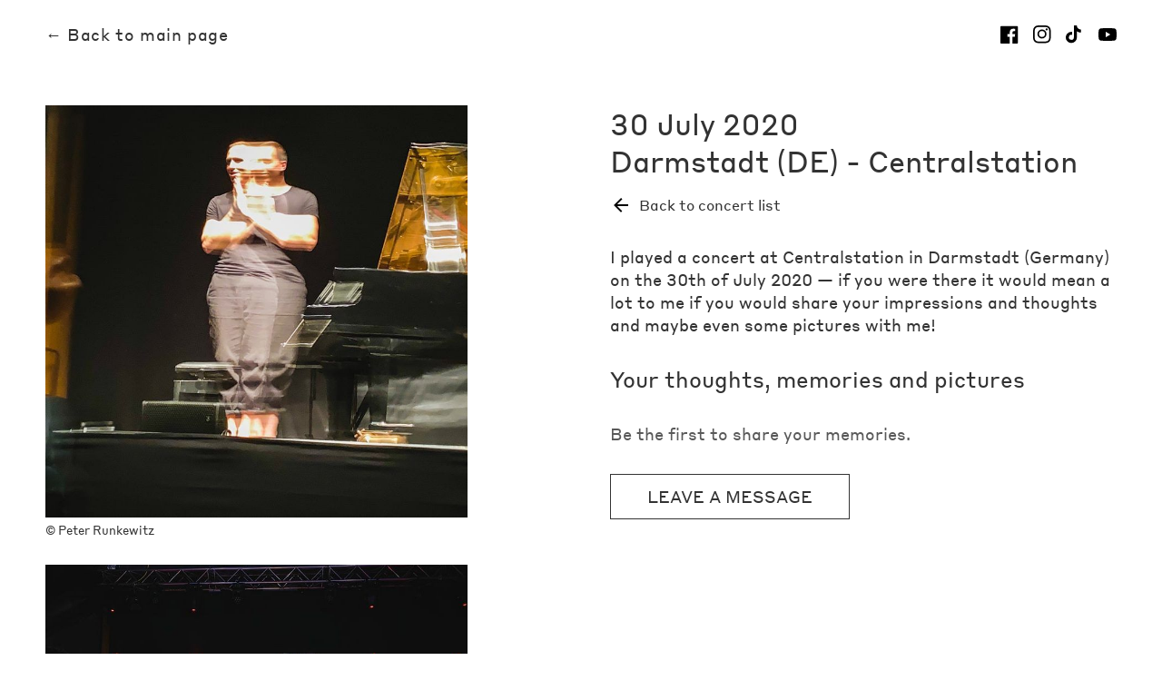

--- FILE ---
content_type: text/html
request_url: https://diary.martinkohlstedt.com/concert-gxFraeOnt0vmwJalXRHH-darmstadt-de-2020
body_size: 3441
content:
<!DOCTYPE html>
<html lang="en">
    <head>
        <meta charset="utf-8" />
        <meta name="viewport" content="width=device-width, initial-scale=1" />

        <title>Tour Diary - Martin Kohlstedt</title>

        <link rel="preload" href="/fonts/StyreneB-Regular-Web.woff2" as="font" type="font/woff2" crossorigin>
        <style>
            @font-face {
                font-family: 'Styrene B Web';
                font-style: normal;
                font-weight: 400;
                font-display: swap;
                src: local(''),
                    url('/fonts/StyreneB-Regular-Web.woff2') format('woff2'), /* Chrome 26+, Opera 23+, Firefox 39+ */
                    url('/fonts/StyreneB-Regular-Web.woff') format('woff'); /* Chrome 6+, Firefox 3.6+, IE 9+, Safari 5.1+ */
            }
            :root {
                font-family: 'Styrene B Web', Arial, -apple-system, BlinkMacSystemFont, 'Segoe UI', Roboto, Oxygen, Ubuntu, Cantarell, 'Open Sans', 'Helvetica Neue', sans-serif;
                font-weight: 400;
                line-height: 1.3;
                color: #333;
                font-size: 16px;

                overflow-y: scroll;
            }
        </style>

        <meta name="theme-color" content="#000"/>
        <link rel="manifest" href="/manifest.json">
        <link rel="icon" href="/favicon.ico">
        <link rel="icon" href="/favicon.svg" type="image/svg+xml">
        <link rel="apple-touch-icon" href="/apple-touch-icon.png">
        <meta name="mobile-web-app-capable" content="no">
        <meta name="apple-mobile-web-app-capable" content="no">

        
		<link href="./_app/immutable/assets/Icon.B_gbSA7f.css" rel="stylesheet">
		<link href="./_app/immutable/assets/0.BVp4LhTc.css" rel="stylesheet">
		<link href="./_app/immutable/assets/SEO.D01u26GQ.css" rel="stylesheet"><title>Centralstation (DE), 2020</title><!-- HEAD_svelte-17c30bd_START --><meta name="description" content="I played a concert at Centralstation in Darmstadt (Germany) on the 30th of July 2020"><link rel="canonical" href="https://diary.martinkohlstedt.com/concert-gxFraeOnt0vmwJalXRHH-darmstadt-de-2020"><meta name="author" content="Graff.Funk"><meta property="og:site_name" content="Martin Kohlstedt Tour Diary"><meta property="og:locale" content="en"><meta property="og:url" content="https://diary.martinkohlstedt.com/concert-gxFraeOnt0vmwJalXRHH-darmstadt-de-2020"><meta property="og:type" content="website"><meta property="og:title" content="Centralstation (DE), 2020"><meta property="og:description" content="I played a concert at Centralstation in Darmstadt (Germany) on the 30th of July 2020"><meta name="twitter:card" content="summary_large_image"><meta name="twitter:image" content="https://diary.martinkohlstedt.com/media/Martin-Kohlstedt-Beyond-Stage.jpg"><meta property="og:image" content="https://diary.martinkohlstedt.com/media/Martin-Kohlstedt-Beyond-Stage.jpg"><meta property="og:image:width" content="599"><meta property="og:image:height" content="400"><!-- HEAD_svelte-17c30bd_END -->
    </head>
    <body>
        <div id="app" data-sveltekit-reload>  <header class="svelte-1efm0ak"><a class="title svelte-1efm0ak" href="https://martinkohlstedt.com" data-svelte-h="svelte-wqgjqo">← Back to main page</a> <a class="social svelte-1efm0ak" href="https://facebook.com/martinkohlstedt" title="Facebook" target="_blank" rel="noopener noreferrer"><i class="icon svelte-kl27f2"><!-- HTML_TAG_START --><svg aria-hidden="true" focusable="false" role="presentation" viewBox="0 0 18 18">
  <path class="f" d="M16.42.61c.27 0 .5.1.69.28.19.2.28.42.28.7v15.44c0 .27-.1.5-.28.69a.94.94 0 01-.7.28h-4.39v-6.7h2.25l.31-2.65h-2.56v-1.7c0-.4.1-.72.28-.93.18-.2.5-.32 1-.32h1.37V3.35c-.6-.06-1.27-.1-2.01-.1-1.01 0-1.83.3-2.45.9-.62.6-.93 1.44-.93 2.53v1.97H7.04v2.65h2.24V18H.98c-.28 0-.5-.1-.7-.28a.94.94 0 01-.28-.7V1.59c0-.27.1-.5.28-.69a.94.94 0 01.7-.28h15.44z">
</svg>
<!-- HTML_TAG_END --></i></a> <a class="social svelte-1efm0ak" href="https://instagram.com/martinkohlstedt" title="Instagram" target="_blank" rel="noopener noreferrer"><i class="icon svelte-kl27f2"><!-- HTML_TAG_START --><svg viewBox="0 0 18 18" aria-hidden="true" focusable="false" role="presentation">
  <path class="f" d="M8.77 1.58c2.34 0 2.62.01 3.54.05.86.04 1.32.18 1.63.3.41.17.7.35 1.01.66.3.3.5.6.65 1 .12.32.27.78.3 1.64.05.92.06 1.2.06 3.54s-.01 2.62-.05 3.54a4.79 4.79 0 01-.3 1.63c-.17.41-.35.7-.66 1.01-.3.3-.6.5-1.01.66-.31.12-.77.26-1.63.3-.92.04-1.2.05-3.54.05s-2.62 0-3.55-.05a4.79 4.79 0 01-1.62-.3c-.42-.16-.7-.35-1.01-.66-.31-.3-.5-.6-.66-1a4.87 4.87 0 01-.3-1.64c-.04-.92-.05-1.2-.05-3.54s0-2.62.05-3.54c.04-.86.18-1.32.3-1.63.16-.41.35-.7.66-1.01.3-.3.6-.5 1-.65.32-.12.78-.27 1.63-.3.93-.05 1.2-.06 3.55-.06zm0-1.58C6.39 0 6.09.01 5.15.05c-.93.04-1.57.2-2.13.4-.57.23-1.06.54-1.55 1.02C1 1.96.7 2.45.46 3.02c-.22.56-.37 1.2-.4 2.13C0 6.1 0 6.4 0 8.77s.01 2.68.05 3.61c.04.94.2 1.57.4 2.13.23.58.54 1.07 1.02 1.56.49.48.98.78 1.55 1.01.56.22 1.2.37 2.13.4.94.05 1.24.06 3.62.06 2.39 0 2.68-.01 3.62-.05.93-.04 1.57-.2 2.13-.41a4.27 4.27 0 001.55-1.01c.49-.49.79-.98 1.01-1.56.22-.55.37-1.19.41-2.13.04-.93.05-1.23.05-3.61 0-2.39 0-2.68-.05-3.62a6.47 6.47 0 00-.4-2.13 4.27 4.27 0 00-1.02-1.55A4.35 4.35 0 0014.52.46a6.43 6.43 0 00-2.13-.41A69 69 0 008.77 0z"/>
  <path class="f" d="M8.8 4a4.5 4.5 0 100 9 4.5 4.5 0 000-9zm0 7.43a2.92 2.92 0 110-5.85 2.92 2.92 0 010 5.85zM13.43 5a1.05 1.05 0 100-2.1 1.05 1.05 0 000 2.1z">
</svg>
<!-- HTML_TAG_END --></i></a> <a class="social svelte-1efm0ak" href="https://www.tiktok.com/@martinkohlstedt" title="TikTok" target="_blank" rel="noopener noreferrer"><i class="icon svelte-kl27f2"><!-- HTML_TAG_START --><svg aria-hidden="true" focusable="false" role="presentation" viewBox="0 0 18 18" xmlns="http://www.w3.org/2000/svg">
  <path class="f" d="M8.02 0H11s-.17 3.82 4.13 4.1v2.95s-2.3.14-4.13-1.26l.03 6.1a5.52 5.52 0 11-5.51-5.52h.77V9.4a2.5 2.5 0 101.76 2.4L8.02 0z">
</svg>
<!-- HTML_TAG_END --></i></a> <a class="social svelte-1efm0ak" href="https://www.youtube.com/user/martinkohlstedt" title="Youtube" target="_blank" rel="noopener noreferrer"><i class="icon svelte-kl27f2"><!-- HTML_TAG_START --><svg aria-hidden="true" focusable="false" role="presentation" viewBox="0 0 100 70">
  <path class="f" d="M98 11c2 7.7 2 24 2 24s0 16.3-2 24a12.5 12.5 0 01-9 9c-7.7 2-39 2-39 2s-31.3 0-39-2a12.5 12.5 0 01-9-9c-2-7.7-2-24-2-24s0-16.3 2-24c1.2-4.4 4.6-7.8 9-9 7.7-2 39-2 39-2s31.3 0 39 2c4.4 1.2 7.8 4.6 9 9zM40 50l26-15-26-15v30z">
</svg>
<!-- HTML_TAG_END --></i></a> </header> <main class="svelte-axhwnw"> <div class="item svelte-1j4h1s4"> <div class="col2 svelte-1j4h1s4 main-cc"><div class="l media svelte-1j4h1s4"><figure class="prepare-fade-in svelte-xcw7gs" style="opacity: 0;"><img src="https://diary.martinkohlstedt.com/cms-media/diary/2020/2020-07-30-Ux2azbFmJ7npxJvhevpM.jpg" alt="" width="768" height="750" decoding="async" class="svelte-xcw7gs"> <figcaption class="svelte-xcw7gs" style="max-width: 768px;"> <span class="cr svelte-xcw7gs">© Peter Runkewitz</span></figcaption> </figure> <figure class="prepare-fade-in svelte-xcw7gs" style="opacity: 0;"><img src="https://diary.martinkohlstedt.com/cms-media/diary/2020/2020-07-30-b3i10aqXBdYz5eiNEJNw.jpg" alt="" width="768" height="750" loading="lazy" decoding="async" class="svelte-xcw7gs"> <figcaption class="svelte-xcw7gs" style="max-width: 768px;"> <span class="cr svelte-xcw7gs">© Peter Runkewitz</span></figcaption> </figure><figure class="prepare-fade-in svelte-xcw7gs" style="opacity: 0;"><img src="https://diary.martinkohlstedt.com/cms-media/diary/2020/2020-07-30-BnqcKTmirDVcZcs46Z3o.jpg" alt="" width="768" height="667" loading="lazy" decoding="async" class="svelte-xcw7gs"> <figcaption class="svelte-xcw7gs" style="max-width: 768px;"> <span class="cr svelte-xcw7gs">© Peter Runkewitz</span></figcaption> </figure></div> <div class="r main svelte-1j4h1s4"><h1 class="svelte-1j4h1s4"><span class="svelte-1j4h1s4">30 July 2020</span> <span class="svelte-1j4h1s4">Darmstadt (DE) - Centralstation</span></h1> <a href="/#2020" class="btn back svelte-1j4h1s4"><i class="icon svelte-kl27f2"><!-- HTML_TAG_START --><svg xmlns="http://www.w3.org/2000/svg" viewBox="0 0 24 24"><path class="f" d="M20 11H7.83l5.59-5.59L12 4l-8 8 8 8 1.41-1.41L7.83 13H20v-2z"/></svg>
<!-- HTML_TAG_END --></i><span class="svelte-1j4h1s4" data-svelte-h="svelte-km4axg">Back to concert list</span></a> <div class="media svelte-1j4h1s4"><figure class="prepare-fade-in svelte-xcw7gs" style="opacity: 0;"><img src="https://diary.martinkohlstedt.com/cms-media/diary/2020/2020-07-30-Ux2azbFmJ7npxJvhevpM.jpg" alt="" width="768" height="750" loading="lazy" decoding="async" class="svelte-xcw7gs"> <figcaption class="svelte-xcw7gs" style="max-width: 768px;"> <span class="cr svelte-xcw7gs">© Peter Runkewitz</span></figcaption> </figure></div> <p class="mk-text svelte-1j4h1s4"><!-- HTML_TAG_START -->I played a concert at Centralstation in Darmstadt (Germany) on the 30th of July 2020 &mdash;
    if you were there it would mean a lot to me if you would share your impressions and thoughts
    and maybe even some pictures with me!<!-- HTML_TAG_END --></p>  <div class="media svelte-1j4h1s4"><figure class="prepare-fade-in svelte-xcw7gs" style="opacity: 0;"><img src="https://diary.martinkohlstedt.com/cms-media/diary/2020/2020-07-30-b3i10aqXBdYz5eiNEJNw.jpg" alt="" width="768" height="750" loading="lazy" decoding="async" class="svelte-xcw7gs"> <figcaption class="svelte-xcw7gs" style="max-width: 768px;"> <span class="cr svelte-xcw7gs">© Peter Runkewitz</span></figcaption> </figure><figure class="prepare-fade-in svelte-xcw7gs" style="opacity: 0;"><img src="https://diary.martinkohlstedt.com/cms-media/diary/2020/2020-07-30-BnqcKTmirDVcZcs46Z3o.jpg" alt="" width="768" height="667" loading="lazy" decoding="async" class="svelte-xcw7gs"> <figcaption class="svelte-xcw7gs" style="max-width: 768px;"> <span class="cr svelte-xcw7gs">© Peter Runkewitz</span></figcaption> </figure></div> <h2 class="svelte-13nilwj" data-svelte-h="svelte-ossmoi">Your thoughts, memories and pictures</h2> <p class="mk-text empty svelte-13nilwj" data-svelte-h="svelte-389ngk">Be the first to share your memories.</p> <button class="mk-btn svelte-13nilwj" data-svelte-h="svelte-17bqs7w">Leave a message</button> </div></div> </div></main> <footer class="svelte-1f0jg34" data-svelte-h="svelte-vwhr53"><span class="cr svelte-1f0jg34">© Copyright 2022 Edition Kohlstedt</span> <a href="https://martinkohlstedt.com/contact/" class="svelte-1f0jg34">Contact</a> <a href="https://martinkohlstedt.com/imprint/" class="svelte-1f0jg34">Imprint</a> <a href="https://martinkohlstedt.com/privacy/" class="svelte-1f0jg34">Privacy</a> </footer> 
			
			<script>
				{
					__sveltekit_1js2qez = {
						base: new URL(".", location).pathname.slice(0, -1)
					};

					const element = document.currentScript.parentElement;

					Promise.all([
						import("./_app/immutable/entry/start.C3Tji03w.js"),
						import("./_app/immutable/entry/app.DFIOQYkx.js")
					]).then(([kit, app]) => {
						kit.start(app, element, {
							node_ids: [0, 4],
							data: [null,{type:"data",data:{id:"gxFraeOnt0vmwJalXRHH",url:"/concert-gxFraeOnt0vmwJalXRHH-darmstadt-de-2020",year:"2020",doctitle:"Centralstation (DE), 2020",title:["30 July 2020","Darmstadt (DE) - Centralstation"],intro:"I played a concert at Centralstation in Darmstadt (Germany) on the 30th of July 2020 &mdash;\n    if you were there it would mean a lot to me if you would share your impressions and thoughts\n    and maybe even some pictures with me!",quote:void 0,media:[{type:"image",value:{filekey:"diary/2020/2020-07-30-Ux2azbFmJ7npxJvhevpM.jpg",width:768,height:750,cr:"Peter Runkewitz"}},{type:"image",value:{filekey:"diary/2020/2020-07-30-b3i10aqXBdYz5eiNEJNw.jpg",width:768,height:750,cr:"Peter Runkewitz"}},{type:"image",value:{filekey:"diary/2020/2020-07-30-BnqcKTmirDVcZcs46Z3o.jpg",width:768,height:667,cr:"Peter Runkewitz"}}],comments:[]},uses:{params:["id"]}}],
							form: null,
							error: null
						});
					});

					if ('serviceWorker' in navigator) {
						addEventListener('load', function () {
							navigator.serviceWorker.register('./service-worker.js');
						});
					}
				}
			</script>
		</div>

        <script>
            (function() {
                var els = document.querySelectorAll( '.prepare-fade-in' );
                for (var i=0; i<els.length; i++) els[ i ].style.opacity = 0;
            })();

            window.addEventListener( 'beforeinstallprompt', function( e ) {
                e.preventDefault();
            });
        </script>
    </body>
</html>


--- FILE ---
content_type: text/css; charset=utf-8
request_url: https://diary.martinkohlstedt.com/_app/immutable/assets/Icon.B_gbSA7f.css
body_size: 258
content:
i.svelte-kl27f2{display:inline-flex;flex:var( --icon-flex, 0 1 auto );width:var( --icon-size, 24px );height:var( --icon-size, 24px );margin:var( --icon-margin, 0 );transform:var(--icon-transform, none);transition:transform .3s;transform-origin:center center}i.svelte-kl27f2>svg{width:100%;height:100%}i.svelte-kl27f2>svg .s{fill:none;stroke:#000;stroke:var( --icon-color, #000 )}i.svelte-kl27f2>svg .f{fill:#000;fill:var( --icon-color, #000 )}


--- FILE ---
content_type: text/css; charset=utf-8
request_url: https://diary.martinkohlstedt.com/_app/immutable/assets/0.BVp4LhTc.css
body_size: 928
content:
*{box-sizing:border-box}@media (prefers-reduced-motion: reduce){*{animation-duration:.01ms!important;animation-duration:0s!important;animation-iteration-count:1!important;transition-duration:.01ms!important;transition-duration:0s!important;scroll-behavior:auto!important}}html,body{height:100%;min-height:100vh}body{margin:0;padding:0;overflow-wrap:break-word}.noscroll{overflow:hidden;overflow-y:hidden}@media (min-width: 768px){body.ilv{overflow:hidden}}@media (max-width: 767px){.mobile-hidden{display:none!important}}.mobile-only{display:none}@media (max-width: 767px){.mobile-only{display:inherit}}#app{display:flex;flex-flow:column nowrap;justify-content:flex-start;align-items:stretch;min-height:100%}h1,h2{margin:0;font-size:2rem;font-weight:400}h2{font-size:1.5rem}@media (max-width: 767px){h1{font-size:1.6rem}h2{font-size:1.25rem}}p{margin:0}a{color:inherit;text-decoration:none}a:hover{color:#000}img,video,iframe{display:block;max-width:100%;height:auto;margin:0;border:0}q{font-style:italic}q+span{display:block;text-align:right}button,a.btn{cursor:pointer;font-family:inherit;font-size:inherit;-webkit-appearance:none;-moz-appearance:none;appearance:none;margin:0;padding:0;border:0;background:transparent;color:#333;text-align:left}.col2{display:grid;grid-template-columns:5fr 1fr 6fr;gap:2rem;place-items:start stretch;transition:opacity .23s,filter .26s}main>.col2,.col2.main-cc{margin:40px 50px 50px}.col2>.l{grid-column:1 / 2}.col2>.r{grid-column:3 / 4}@media (max-width: 1023px){.col2{display:grid;grid-template-columns:1fr;gap:2rem}.col2>.l,.col2>.r{grid-column:1 / -1}.col2>.sm-o1{order:-3}.col2>.sm-o2{order:-2}.col2>.sm-o3{order:-1}}@media (max-width: 767px){main>.col2,.col2.main-cc{margin:20px 20px 50px}}.mdl>h2,.mdl>h3,.mdl>p,.mdl>ul{margin:0 0 1rem;padding:0}.mdl>*:last-child{margin-bottom:0}.mdl>ul{list-style-position:inside}.mdl a{text-decoration:underline}.mk-btn{display:grid;place-items:center;margin:0;padding:15px 40px;color:var( --mk-btn-fg, #333 );border:1px solid var( --mk-btn-fg, #333 );font-size:1.125rem;line-height:1;text-transform:uppercase;text-decoration:none;transition:color .3s,background-color .3s}.mk-btn:hover{color:var( --mk-btn-fg-hover, #fff );background:var( --mk-btn-bg-hover, var( --mk-btn-fg, #333 ) );text-decoration:none}@media screen and (max-width: 767px){.mk-btn{min-width:160px;padding:15px 20px;font-size:1rem}}.mk-text{max-width:50em;font-size:1.125rem;line-height:1.4;color:#333}@media screen and (max-width: 767px){.mk-text{font-size:1rem}}header.svelte-1efm0ak.svelte-1efm0ak.svelte-1efm0ak{display:flex;flex-flow:row nowrap;justify-content:flex-start;align-items:center;padding:20px 50px;background:#fff}header.svelte-1efm0ak a.svelte-1efm0ak.svelte-1efm0ak{display:flex;letter-spacing:.6px;font-size:1.125rem;line-height:1}header.svelte-1efm0ak .title.svelte-1efm0ak.svelte-1efm0ak{margin:0 2rem 0 0}header.svelte-1efm0ak .social.svelte-1efm0ak.svelte-1efm0ak{--icon-size:20px;--icon-margin:8px}header.svelte-1efm0ak .social.svelte-1efm0ak:hover svg{transform:scale(1.07)}header.svelte-1efm0ak a.svelte-1efm0ak:not(.social)+.social.svelte-1efm0ak{margin-left:auto}header.svelte-1efm0ak .social.svelte-1efm0ak.svelte-1efm0ak:last-child{margin-right:-8px}@media (max-width: 767px){header.svelte-1efm0ak.svelte-1efm0ak.svelte-1efm0ak{padding:10px 20px}header.svelte-1efm0ak .title.svelte-1efm0ak.svelte-1efm0ak{margin:0;font-size:.875rem}}footer.svelte-1f0jg34{display:flex;flex-flow:row wrap;justify-content:flex-start;align-items:center;margin:4rem 0 0;padding:20px 50px;font-size:.8rem;line-height:1;color:#fff;background:#000}span.svelte-1f0jg34{flex:1 0 auto}a.svelte-1f0jg34{flex:0 0 auto;margin:0 0 0 2rem}@media (max-width: 767px){footer.svelte-1f0jg34{padding:20px}span.svelte-1f0jg34{order:1;flex:0 0 100%;margin:15px 10px 5px}a.svelte-1f0jg34{margin:0 10px;line-height:2}}main.svelte-axhwnw{flex:1 0 auto}


--- FILE ---
content_type: text/css; charset=utf-8
request_url: https://diary.martinkohlstedt.com/_app/immutable/assets/SEO.D01u26GQ.css
body_size: 1743
content:
figure.svelte-xcw7gs.svelte-xcw7gs{margin:0;transition:opacity .7s;transition-delay:.1s}figcaption.svelte-xcw7gs.svelte-xcw7gs{display:flex;flex-flow:row wrap;font-size:.8rem;line-height:1;margin:0}figcaption.svelte-xcw7gs>span.svelte-xcw7gs{display:block;margin:.5rem 0 0}img.svelte-xcw7gs.svelte-xcw7gs{display:block;width:100%;height:auto;max-height:var( --image-max-height, none );margin:0;border:0;object-fit:contain;object-position:center;background:#f8f8f8}.lite-youtube-player.svelte-1gp8o4i.svelte-1gp8o4i.svelte-1gp8o4i{position:relative;display:block;contain:content;width:100%;height:100%;background-color:#000;background-position:center center;background-size:cover;cursor:pointer;font-family:Arial;transition:opacity .5s}.lite-youtube-player.svelte-1gp8o4i.svelte-1gp8o4i.svelte-1gp8o4i:before{content:"";display:block;position:absolute;top:0;background-image:url([data-uri]);background-position:top;background-repeat:repeat-x;height:60px;padding-bottom:50px;width:100%;transition:all .2s cubic-bezier(0,0,.2,1)}.lite-youtube-player.svelte-1gp8o4i.svelte-1gp8o4i.svelte-1gp8o4i:after{content:"";display:block;padding-bottom:56.25%}.lite-youtube-player.svelte-1gp8o4i>iframe.svelte-1gp8o4i.svelte-1gp8o4i{width:100%;height:100%;position:absolute;top:0;left:0;border:0}.lite-youtube-player.svelte-1gp8o4i>a.svelte-1gp8o4i.svelte-1gp8o4i,.lite-youtube-player.svelte-1gp8o4i>button.svelte-1gp8o4i.svelte-1gp8o4i{position:absolute;cursor:pointer;z-index:1;background-color:transparent;border:none}.lite-youtube-player.svelte-1gp8o4i>button.play-btn.svelte-1gp8o4i.svelte-1gp8o4i{width:68px;height:48px;transform:translate3d(-50%,-50%,0);top:50%;left:50%;background-image:url('data:image/svg+xml;utf8,<svg xmlns="http://www.w3.org/2000/svg" viewBox="0 0 68 48"><path fill="%23f00" fill-opacity="0.8" d="M66.52,7.74c-0.78-2.93-2.49-5.41-5.42-6.19C55.79,.13,34,0,34,0S12.21,.13,6.9,1.55 C3.97,2.33,2.27,4.81,1.48,7.74C0.06,13.05,0,24,0,24s0.06,10.95,1.48,16.26c0.78,2.93,2.49,5.41,5.42,6.19 C12.21,47.87,34,48,34,48s21.79-0.13,27.1-1.55c2.93-0.78,4.64-3.26,5.42-6.19C67.94,34.95,68,24,68,24S67.94,13.05,66.52,7.74z"></path><path d="M 45,24 27,14 27,34" fill="%23fff"></path></svg>');filter:grayscale(100%);transition:filter .1s cubic-bezier(0,0,.2,1)}.lite-youtube-player.svelte-1gp8o4i>a.watch-on-yt-btn.svelte-1gp8o4i.svelte-1gp8o4i{bottom:1rem;left:0;padding:.7rem 1rem .8rem;color:#fff;background:#17171799;font-size:1rem;line-height:1;font-weight:400;text-decoration:none;transition:background-color .3s}.lite-youtube-player.svelte-1gp8o4i:hover>button.play-btn.svelte-1gp8o4i.svelte-1gp8o4i,.lite-youtube-player.svelte-1gp8o4i>button.play-btn.svelte-1gp8o4i.svelte-1gp8o4i:focus{filter:none}.lite-youtube-player.svelte-1gp8o4i>a.watch-on-yt-btn.svelte-1gp8o4i.svelte-1gp8o4i:hover{background:#171717}.lite-youtube-player.svelte-1gp8o4i>a.watch-on-yt-btn.svelte-1gp8o4i:hover+button.svelte-1gp8o4i{filter:grayscale(100%)}.lite-youtube-player.active.svelte-1gp8o4i.svelte-1gp8o4i.svelte-1gp8o4i{cursor:unset}.lite-youtube-player.active.svelte-1gp8o4i.svelte-1gp8o4i.svelte-1gp8o4i:before,.lite-youtube-player.active.svelte-1gp8o4i>button.play-btn.svelte-1gp8o4i.svelte-1gp8o4i{opacity:0;pointer-events:none}.visually-hidden.svelte-1gp8o4i.svelte-1gp8o4i.svelte-1gp8o4i{position:absolute;width:1px;height:1px;clip:rect(0 0 0 0);-webkit-clip-path:inset(50%);clip-path:inset(50%);overflow:hidden;white-space:nowrap}@media (max-width: 767px){.lite-youtube-player.svelte-1gp8o4i>a.watch-on-yt-btn.svelte-1gp8o4i.svelte-1gp8o4i{bottom:.25rem;padding:.6rem 1rem .4rem;font-size:.8rem}}.comment.svelte-u5z43b.svelte-u5z43b{display:grid;grid-template-columns:1fr;gap:1rem;place-items:start stretch;padding-bottom:2rem;border-bottom:1px solid #ddd;--image-max-height:450px}button+.comment.svelte-u5z43b.svelte-u5z43b{padding-top:2rem;border-top:1px solid #ddd}.comment.svelte-u5z43b.svelte-u5z43b:last-child{padding-bottom:0;border-bottom:0}h3.svelte-u5z43b.svelte-u5z43b{margin:0;font-size:1.125rem;line-height:1;font-weight:700}p.svelte-u5z43b.svelte-u5z43b{white-space:pre-line}.name.svelte-u5z43b.svelte-u5z43b{text-align:right}p.svelte-u5z43b+.name.svelte-u5z43b{margin-top:-.5rem}button.svelte-13nilwj.svelte-13nilwj{place-self:start}h2.svelte-13nilwj+button.svelte-13nilwj{margin-top:-1rem}p.svelte-13nilwj.svelte-13nilwj{color:#595959}.item.svelte-1j4h1s4.svelte-1j4h1s4{width:100%;max-width:1600px;margin:0 auto}.item.inactive.svelte-1j4h1s4.svelte-1j4h1s4{pointer-events:none}.item.inactive.svelte-1j4h1s4>.col2.svelte-1j4h1s4{opacity:.3;filter:grayscale(100%)}.item.is-popup.svelte-1j4h1s4.svelte-1j4h1s4{position:relative;padding:2rem 2rem 4rem;background:#fff}.item.svelte-1j4h1s4>.close.svelte-1j4h1s4{position:absolute;top:0;right:0;display:grid;place-items:center;width:3.5rem;padding:.75rem 0;--icon-color:#fff;background:#000}.item.svelte-1j4h1s4>.close.svelte-1j4h1s4:hover{background:#333}.btn.back.svelte-1j4h1s4.svelte-1j4h1s4{place-self:start;display:flex;align-items:center;margin:-1rem 0 0}.btn.back.svelte-1j4h1s4 span.svelte-1j4h1s4{margin:0 0 0 .5rem}.col2.svelte-1j4h1s4>div.svelte-1j4h1s4{display:grid;grid-template-columns:1fr;gap:2rem}.main.svelte-1j4h1s4>.media.svelte-1j4h1s4{display:none}.is-popup.svelte-1j4h1s4 h1.svelte-1j4h1s4{margin:0 3rem 0 0}h1.svelte-1j4h1s4 span.svelte-1j4h1s4{display:block}p.svelte-1j4h1s4.svelte-1j4h1s4{margin:0}q.svelte-1j4h1s4+span.svelte-1j4h1s4{margin:.5rem 0 0;font-size:.75rem;font-weight:700;text-align:left}@keyframes svelte-1j4h1s4-placeholder-bg{0%{background-color:#f9f9f9}50%{background-color:#f1f1f1}to{background-color:#f9f9f9}}.placeholder.svelte-1j4h1s4.svelte-1j4h1s4{width:100%;height:0;border-radius:.5rem;background:#f4f4f4;animation-name:svelte-1j4h1s4-placeholder-bg;animation-duration:2s;animation-iteration-count:infinite}.placeholder.img.svelte-1j4h1s4.svelte-1j4h1s4{padding-top:50%}.placeholder.txt.svelte-1j4h1s4.svelte-1j4h1s4{height:.9em;margin:0 0 .4em}p.svelte-1j4h1s4>.placeholder.svelte-1j4h1s4{display:block}p.svelte-1j4h1s4>.placeholder.svelte-1j4h1s4:last-child{width:33%}@media (max-width: 1023px){.col2.svelte-1j4h1s4>.media.svelte-1j4h1s4{display:none}.main.svelte-1j4h1s4>.media.svelte-1j4h1s4{display:grid;grid-template-columns:1fr;gap:1rem}}@media (max-width: 767px){.item.is-popup.svelte-1j4h1s4.svelte-1j4h1s4{padding:1rem 1rem 4rem}}


--- FILE ---
content_type: text/css; charset=utf-8
request_url: https://diary.martinkohlstedt.com/_app/immutable/assets/ErrorPage.suMX3IT-.css
body_size: 421
content:
section.svelte-1clc3mi.svelte-1clc3mi{padding:2rem 50px}@media (max-width: 767px){section.svelte-1clc3mi.svelte-1clc3mi{padding:2rem 20px}}h1.svelte-1clc3mi.svelte-1clc3mi{margin:0 0 2rem}.details.svelte-1clc3mi.svelte-1clc3mi{margin:0 0 1rem}.links.svelte-1clc3mi.svelte-1clc3mi{display:flex;flex-flow:column nowrap;align-items:flex-start;margin:0 0 2rem}.links.svelte-1clc3mi a.svelte-1clc3mi{margin:0 0 1rem;font-size:1.5rem}.links.svelte-1clc3mi a span.svelte-1clc3mi{margin:0 0 0 1rem}.error.svelte-1clc3mi.svelte-1clc3mi{margin:4rem 0 0;font-family:monospace;white-space:pre-line;color:var( --fg-sec )}


--- FILE ---
content_type: text/javascript; charset=utf-8
request_url: https://diary.martinkohlstedt.com/_app/immutable/entry/start.C3Tji03w.js
body_size: -106
content:
import{l as o,a as r}from"../chunks/DHy3DOJE.js";export{o as load_css,r as start};


--- FILE ---
content_type: text/javascript; charset=utf-8
request_url: https://diary.martinkohlstedt.com/_app/immutable/nodes/1.ZxrbyJfP.js
body_size: 336
content:
import{s as i,e as m}from"../chunks/BI6BXT1h.js";import{S as p,i as c,d as g,t as f,a as b,m as $,c as _,b as l}from"../chunks/DNbCZMcM.js";import{s as d}from"../chunks/DHy3DOJE.js";import{E}from"../chunks/Bap8MP4-.js";const v=()=>{const e=d;return{page:{subscribe:e.page.subscribe},navigating:{subscribe:e.navigating.subscribe},updated:e.updated}},P={subscribe(e){return v().page.subscribe(e)}};function S(e){var o;let s,t;return s=new E({props:{status:e[0].status,error:e[0].error,message:(e[0].status===404?"Page not found":(o=e[0].error)==null?void 0:o.message)||"error"}}),{c(){l(s.$$.fragment)},l(r){_(s.$$.fragment,r)},m(r,a){$(s,r,a),t=!0},p(r,[a]){var u;const n={};a&1&&(n.status=r[0].status),a&1&&(n.error=r[0].error),a&1&&(n.message=(r[0].status===404?"Page not found":(u=r[0].error)==null?void 0:u.message)||"error"),s.$set(n)},i(r){t||(b(s.$$.fragment,r),t=!0)},o(r){f(s.$$.fragment,r),t=!1},d(r){g(s,r)}}}function h(e,s,t){let o;return m(e,P,r=>t(0,o=r)),[o]}let k=class extends p{constructor(s){super(),c(this,s,h,S,i,{})}};export{k as component};


--- FILE ---
content_type: text/javascript; charset=utf-8
request_url: https://diary.martinkohlstedt.com/_app/immutable/entry/app.DFIOQYkx.js
body_size: 1967
content:
const __vite__mapDeps=(i,m=__vite__mapDeps,d=(m.f||(m.f=["../nodes/0.Dt3zr_Jw.js","../chunks/BI6BXT1h.js","../chunks/DNbCZMcM.js","../chunks/CDJusmxq.js","../assets/Icon.B_gbSA7f.css","../assets/0.BVp4LhTc.css","../nodes/1.ZxrbyJfP.js","../chunks/DHy3DOJE.js","../chunks/Bap8MP4-.js","../assets/ErrorPage.suMX3IT-.css","../nodes/2.DFlLsMUA.js","../chunks/Do5zo9-Z.js","../chunks/C1FmrZbK.js","../assets/SEO.D01u26GQ.css","../assets/2.DzZJ2F7M.css","../nodes/3.CrHbW_5q.js","../nodes/4.Cxr6pjh_.js"])))=>i.map(i=>d[i]);
import{_ as D}from"../chunks/C1FmrZbK.js";import{s as S,d as p,i as b,c as C,l as d,b as M,m as U,o as z,t as B,p as k,f as R,q as m,g as F,h as G,k as H,r as V,u as J,v as K,w as Q}from"../chunks/BI6BXT1h.js";import{S as W,i as X,t as h,a as g,g as I,e as P,d as E,b as v,m as O,c as A}from"../chunks/DNbCZMcM.js";const re={};function Y(a){let e,n,i;var s=a[2][0];function _(t,r){return{props:{data:t[4],form:t[3],params:t[1].params}}}return s&&(e=k(s,_(a)),a[12](e)),{c(){e&&v(e.$$.fragment),n=d()},l(t){e&&A(e.$$.fragment,t),n=d()},m(t,r){e&&O(e,t,r),b(t,n,r),i=!0},p(t,r){if(r&4&&s!==(s=t[2][0])){if(e){I();const o=e;h(o.$$.fragment,1,0,()=>{E(o,1)}),P()}s?(e=k(s,_(t)),t[12](e),v(e.$$.fragment),g(e.$$.fragment,1),O(e,n.parentNode,n)):e=null}else if(s){const o={};r&16&&(o.data=t[4]),r&8&&(o.form=t[3]),r&2&&(o.params=t[1].params),e.$set(o)}},i(t){i||(e&&g(e.$$.fragment,t),i=!0)},o(t){e&&h(e.$$.fragment,t),i=!1},d(t){t&&p(n),a[12](null),e&&E(e,t)}}}function Z(a){let e,n,i;var s=a[2][0];function _(t,r){return{props:{data:t[4],params:t[1].params,$$slots:{default:[$]},$$scope:{ctx:t}}}}return s&&(e=k(s,_(a)),a[11](e)),{c(){e&&v(e.$$.fragment),n=d()},l(t){e&&A(e.$$.fragment,t),n=d()},m(t,r){e&&O(e,t,r),b(t,n,r),i=!0},p(t,r){if(r&4&&s!==(s=t[2][0])){if(e){I();const o=e;h(o.$$.fragment,1,0,()=>{E(o,1)}),P()}s?(e=k(s,_(t)),t[11](e),v(e.$$.fragment),g(e.$$.fragment,1),O(e,n.parentNode,n)):e=null}else if(s){const o={};r&16&&(o.data=t[4]),r&2&&(o.params=t[1].params),r&8239&&(o.$$scope={dirty:r,ctx:t}),e.$set(o)}},i(t){i||(e&&g(e.$$.fragment,t),i=!0)},o(t){e&&h(e.$$.fragment,t),i=!1},d(t){t&&p(n),a[11](null),e&&E(e,t)}}}function $(a){let e,n,i;var s=a[2][1];function _(t,r){return{props:{data:t[5],form:t[3],params:t[1].params}}}return s&&(e=k(s,_(a)),a[10](e)),{c(){e&&v(e.$$.fragment),n=d()},l(t){e&&A(e.$$.fragment,t),n=d()},m(t,r){e&&O(e,t,r),b(t,n,r),i=!0},p(t,r){if(r&4&&s!==(s=t[2][1])){if(e){I();const o=e;h(o.$$.fragment,1,0,()=>{E(o,1)}),P()}s?(e=k(s,_(t)),t[10](e),v(e.$$.fragment),g(e.$$.fragment,1),O(e,n.parentNode,n)):e=null}else if(s){const o={};r&32&&(o.data=t[5]),r&8&&(o.form=t[3]),r&2&&(o.params=t[1].params),e.$set(o)}},i(t){i||(e&&g(e.$$.fragment,t),i=!0)},o(t){e&&h(e.$$.fragment,t),i=!1},d(t){t&&p(n),a[10](null),e&&E(e,t)}}}function L(a){let e,n=a[7]&&N(a);return{c(){e=H("div"),n&&n.c(),this.h()},l(i){e=F(i,"DIV",{id:!0,"aria-live":!0,"aria-atomic":!0,style:!0});var s=G(e);n&&n.l(s),s.forEach(p),this.h()},h(){R(e,"id","svelte-announcer"),R(e,"aria-live","assertive"),R(e,"aria-atomic","true"),m(e,"position","absolute"),m(e,"left","0"),m(e,"top","0"),m(e,"clip","rect(0 0 0 0)"),m(e,"clip-path","inset(50%)"),m(e,"overflow","hidden"),m(e,"white-space","nowrap"),m(e,"width","1px"),m(e,"height","1px")},m(i,s){b(i,e,s),n&&n.m(e,null)},p(i,s){i[7]?n?n.p(i,s):(n=N(i),n.c(),n.m(e,null)):n&&(n.d(1),n=null)},d(i){i&&p(e),n&&n.d()}}}function N(a){let e;return{c(){e=Q(a[8])},l(n){e=K(n,a[8])},m(n,i){b(n,e,i)},p(n,i){i&256&&J(e,n[8])},d(n){n&&p(e)}}}function x(a){let e,n,i,s,_;const t=[Z,Y],r=[];function o(f,u){return f[2][1]?0:1}e=o(a),n=r[e]=t[e](a);let c=a[6]&&L(a);return{c(){n.c(),i=M(),c&&c.c(),s=d()},l(f){n.l(f),i=C(f),c&&c.l(f),s=d()},m(f,u){r[e].m(f,u),b(f,i,u),c&&c.m(f,u),b(f,s,u),_=!0},p(f,[u]){let w=e;e=o(f),e===w?r[e].p(f,u):(I(),h(r[w],1,1,()=>{r[w]=null}),P(),n=r[e],n?n.p(f,u):(n=r[e]=t[e](f),n.c()),g(n,1),n.m(i.parentNode,i)),f[6]?c?c.p(f,u):(c=L(f),c.c(),c.m(s.parentNode,s)):c&&(c.d(1),c=null)},i(f){_||(g(n),_=!0)},o(f){h(n),_=!1},d(f){f&&(p(i),p(s)),r[e].d(f),c&&c.d(f)}}}function ee(a,e,n){let{stores:i}=e,{page:s}=e,{constructors:_}=e,{components:t=[]}=e,{form:r}=e,{data_0:o=null}=e,{data_1:c=null}=e;U(i.page.notify);let f=!1,u=!1,w=null;z(()=>{const l=i.page.subscribe(()=>{f&&(n(7,u=!0),B().then(()=>{n(8,w=document.title||"untitled page")}))});return n(6,f=!0),l});function j(l){V[l?"unshift":"push"](()=>{t[1]=l,n(0,t)})}function q(l){V[l?"unshift":"push"](()=>{t[0]=l,n(0,t)})}function y(l){V[l?"unshift":"push"](()=>{t[0]=l,n(0,t)})}return a.$$set=l=>{"stores"in l&&n(9,i=l.stores),"page"in l&&n(1,s=l.page),"constructors"in l&&n(2,_=l.constructors),"components"in l&&n(0,t=l.components),"form"in l&&n(3,r=l.form),"data_0"in l&&n(4,o=l.data_0),"data_1"in l&&n(5,c=l.data_1)},a.$$.update=()=>{a.$$.dirty&514&&i.page.set(s)},[t,s,_,r,o,c,f,u,w,i,j,q,y]}class ae extends W{constructor(e){super(),X(this,e,ee,x,S,{stores:9,page:1,constructors:2,components:0,form:3,data_0:4,data_1:5})}}const oe=[()=>D(()=>import("../nodes/0.Dt3zr_Jw.js"),__vite__mapDeps([0,1,2,3,4,5]),import.meta.url),()=>D(()=>import("../nodes/1.ZxrbyJfP.js"),__vite__mapDeps([6,1,2,7,8,3,4,9]),import.meta.url),()=>D(()=>import("../nodes/2.DFlLsMUA.js"),__vite__mapDeps([10,1,2,11,12,3,4,13,14]),import.meta.url),()=>D(()=>import("../nodes/3.CrHbW_5q.js"),__vite__mapDeps([15,1,2,8,3,4,9]),import.meta.url),()=>D(()=>import("../nodes/4.Cxr6pjh_.js"),__vite__mapDeps([16,1,2,11,12,3,4,13]),import.meta.url)],fe=[],le={"/":[-3],"/404":[3],"/concert-[id]-[slug]":[-5]},T={handleError:({error:a})=>{console.error(a)},reroute:()=>{},transport:{}},te=Object.fromEntries(Object.entries(T.transport).map(([a,e])=>[a,e.decode])),ce=Object.fromEntries(Object.entries(T.transport).map(([a,e])=>[a,e.encode])),_e=!1,ue=(a,e)=>te[a](e);export{ue as decode,te as decoders,le as dictionary,ce as encoders,_e as hash,T as hooks,re as matchers,oe as nodes,ae as root,fe as server_loads};


--- FILE ---
content_type: text/javascript; charset=utf-8
request_url: https://diary.martinkohlstedt.com/_app/immutable/nodes/4.Cxr6pjh_.js
body_size: 440
content:
import{s as w,a as h,d as v,i as S,c as T,b as C,o as b}from"../chunks/BI6BXT1h.js";import{S as E,i as y,d as m,t as l,a as _,m as f,c as d,b as u}from"../chunks/DNbCZMcM.js";import{S as L,C as j,g as q,a as D}from"../chunks/Do5zo9-Z.js";function M(n){let a,o,e,s;const c=[n[1]];let r={};for(let t=0;t<c.length;t+=1)r=h(r,c[t]);return a=new L({props:r}),e=new j({props:{data:n[0],scrollToTop:n[2]}}),{c(){u(a.$$.fragment),o=C(),u(e.$$.fragment)},l(t){d(a.$$.fragment,t),o=T(t),d(e.$$.fragment,t)},m(t,i){f(a,t,i),S(t,o,i),f(e,t,i),s=!0},p(t,[i]){const g=i&2?q(c,[D(t[1])]):{};a.$set(g);const p={};i&1&&(p.data=t[0]),e.$set(p)},i(t){s||(_(a.$$.fragment,t),_(e.$$.fragment,t),s=!0)},o(t){l(a.$$.fragment,t),l(e.$$.fragment,t),s=!1},d(t){t&&v(o),m(a,t),m(e,t)}}}function $(){window.location.reload()}function O(n,a,o){let{data:e}=a;const s={path:e.url,title:e.doctitle,metaDescription:e.intro.split(" &mdash;")[0]},c=()=>window.scrollTo(0,0);return b(()=>(window.addEventListener("popstate",$),()=>window.removeEventListener("popstate",$))),n.$$set=r=>{"data"in r&&o(0,e=r.data)},[e,s,c]}class A extends E{constructor(a){super(),y(this,a,O,M,w,{data:0})}}export{A as component};


--- FILE ---
content_type: text/javascript; charset=utf-8
request_url: https://diary.martinkohlstedt.com/_app/immutable/chunks/DNbCZMcM.js
body_size: 975
content:
var E=Object.defineProperty;var b=(t,e,n)=>e in t?E(t,e,{enumerable:!0,configurable:!0,writable:!0,value:n}):t[e]=n;var _=(t,e,n)=>b(t,typeof e!="symbol"?e+"":e,n);import{z as $,n as c,A as v,B as C,C as I,D as x,h as B,d as L,E as M,F as p,G as N,I as w,J as O,K as j,L as z,M as A,N as D}from"./BI6BXT1h.js";const o=new Set;let d;function V(){d={r:0,c:[],p:d}}function H(){d.r||$(d.c),d=d.p}function F(t,e){t&&t.i&&(o.delete(t),t.i(e))}function Q(t,e,n,s){if(t&&t.o){if(o.has(t))return;o.add(t),d.c.push(()=>{o.delete(t),s&&(n&&t.d(1),s())}),t.o(e)}else s&&s()}function T(t,e,n){const s=t.$$.props[e];s!==void 0&&(t.$$.bound[s]=n,n(t.$$.ctx[s]))}function W(t){t&&t.c()}function X(t,e){t&&t.l(e)}function G(t,e,n){const{fragment:s,after_update:i}=t.$$;s&&s.m(e,n),w(()=>{const f=t.$$.on_mount.map(O).filter(v);t.$$.on_destroy?t.$$.on_destroy.push(...f):$(f),t.$$.on_mount=[]}),i.forEach(w)}function J(t,e){const n=t.$$;n.fragment!==null&&(N(n.after_update),$(n.on_destroy),n.fragment&&n.fragment.d(e),n.on_destroy=n.fragment=null,n.ctx=[])}function K(t,e){t.$$.dirty[0]===-1&&(A.push(t),D(),t.$$.dirty.fill(0)),t.$$.dirty[e/31|0]|=1<<e%31}function Y(t,e,n,s,i,f,h=null,S=[-1]){const u=I;p(t);const a=t.$$={fragment:null,ctx:[],props:f,update:c,not_equal:i,bound:x(),on_mount:[],on_destroy:[],on_disconnect:[],before_update:[],after_update:[],context:new Map(e.context||(u?u.$$.context:[])),callbacks:x(),dirty:S,skip_bound:!1,root:e.target||u.$$.root};h&&h(a.root);let l=!1;if(a.ctx=n?n(t,e.props||{},(r,g,...m)=>{const y=m.length?m[0]:g;return a.ctx&&i(a.ctx[r],a.ctx[r]=y)&&(!a.skip_bound&&a.bound[r]&&a.bound[r](y),l&&K(t,r)),g}):[],a.update(),l=!0,$(a.before_update),a.fragment=s?s(a.ctx):!1,e.target){if(e.hydrate){j();const r=B(e.target);a.fragment&&a.fragment.l(r),r.forEach(L)}else a.fragment&&a.fragment.c();e.intro&&F(t.$$.fragment),G(t,e.target,e.anchor),z(),M()}p(u)}class Z{constructor(){_(this,"$$");_(this,"$$set")}$destroy(){J(this,1),this.$destroy=c}$on(e,n){if(!v(n))return c;const s=this.$$.callbacks[e]||(this.$$.callbacks[e]=[]);return s.push(n),()=>{const i=s.indexOf(n);i!==-1&&s.splice(i,1)}}$set(e){this.$$set&&!C(e)&&(this.$$.skip_bound=!0,this.$$set(e),this.$$.skip_bound=!1)}}const P="4";typeof window<"u"&&(window.__svelte||(window.__svelte={v:new Set})).v.add(P);export{Z as S,F as a,W as b,X as c,J as d,H as e,T as f,V as g,Y as i,G as m,Q as t};


--- FILE ---
content_type: text/javascript; charset=utf-8
request_url: https://diary.martinkohlstedt.com/_app/immutable/nodes/0.Dt3zr_Jw.js
body_size: 2345
content:
import{s as z,n as C,d as $,i as F,x,f as s,g as b,h as T,y as Y,c as j,k as y,b as B,O as D,P as K,Q as N,R as Q}from"../chunks/BI6BXT1h.js";import{S as A,i as H,d as v,t as h,a as g,m as _,c as k,b as w}from"../chunks/DNbCZMcM.js";import{I as V}from"../chunks/CDJusmxq.js";const G=`<svg aria-hidden="true" focusable="false" role="presentation" viewBox="0 0 18 18">\r
  <path class="f" d="M16.42.61c.27 0 .5.1.69.28.19.2.28.42.28.7v15.44c0 .27-.1.5-.28.69a.94.94 0 01-.7.28h-4.39v-6.7h2.25l.31-2.65h-2.56v-1.7c0-.4.1-.72.28-.93.18-.2.5-.32 1-.32h1.37V3.35c-.6-.06-1.27-.1-2.01-.1-1.01 0-1.83.3-2.45.9-.62.6-.93 1.44-.93 2.53v1.97H7.04v2.65h2.24V18H.98c-.28 0-.5-.1-.7-.28a.94.94 0 01-.28-.7V1.59c0-.27.1-.5.28-.69a.94.94 0 01.7-.28h15.44z">\r
</svg>\r
`;function J(c){let e,r;return e=new V({props:{svg:G}}),{c(){w(e.$$.fragment)},l(t){k(e.$$.fragment,t)},m(t,l){_(e,t,l),r=!0},p:C,i(t){r||(g(e.$$.fragment,t),r=!0)},o(t){h(e.$$.fragment,t),r=!1},d(t){v(e,t)}}}class U extends A{constructor(e){super(),H(this,e,null,J,z,{})}}const W=`<svg viewBox="0 0 18 18" aria-hidden="true" focusable="false" role="presentation">\r
  <path class="f" d="M8.77 1.58c2.34 0 2.62.01 3.54.05.86.04 1.32.18 1.63.3.41.17.7.35 1.01.66.3.3.5.6.65 1 .12.32.27.78.3 1.64.05.92.06 1.2.06 3.54s-.01 2.62-.05 3.54a4.79 4.79 0 01-.3 1.63c-.17.41-.35.7-.66 1.01-.3.3-.6.5-1.01.66-.31.12-.77.26-1.63.3-.92.04-1.2.05-3.54.05s-2.62 0-3.55-.05a4.79 4.79 0 01-1.62-.3c-.42-.16-.7-.35-1.01-.66-.31-.3-.5-.6-.66-1a4.87 4.87 0 01-.3-1.64c-.04-.92-.05-1.2-.05-3.54s0-2.62.05-3.54c.04-.86.18-1.32.3-1.63.16-.41.35-.7.66-1.01.3-.3.6-.5 1-.65.32-.12.78-.27 1.63-.3.93-.05 1.2-.06 3.55-.06zm0-1.58C6.39 0 6.09.01 5.15.05c-.93.04-1.57.2-2.13.4-.57.23-1.06.54-1.55 1.02C1 1.96.7 2.45.46 3.02c-.22.56-.37 1.2-.4 2.13C0 6.1 0 6.4 0 8.77s.01 2.68.05 3.61c.04.94.2 1.57.4 2.13.23.58.54 1.07 1.02 1.56.49.48.98.78 1.55 1.01.56.22 1.2.37 2.13.4.94.05 1.24.06 3.62.06 2.39 0 2.68-.01 3.62-.05.93-.04 1.57-.2 2.13-.41a4.27 4.27 0 001.55-1.01c.49-.49.79-.98 1.01-1.56.22-.55.37-1.19.41-2.13.04-.93.05-1.23.05-3.61 0-2.39 0-2.68-.05-3.62a6.47 6.47 0 00-.4-2.13 4.27 4.27 0 00-1.02-1.55A4.35 4.35 0 0014.52.46a6.43 6.43 0 00-2.13-.41A69 69 0 008.77 0z"/>\r
  <path class="f" d="M8.8 4a4.5 4.5 0 100 9 4.5 4.5 0 000-9zm0 7.43a2.92 2.92 0 110-5.85 2.92 2.92 0 010 5.85zM13.43 5a1.05 1.05 0 100-2.1 1.05 1.05 0 000 2.1z">\r
</svg>\r
`;function X(c){let e,r;return e=new V({props:{svg:W}}),{c(){w(e.$$.fragment)},l(t){k(e.$$.fragment,t)},m(t,l){_(e,t,l),r=!0},p:C,i(t){r||(g(e.$$.fragment,t),r=!0)},o(t){h(e.$$.fragment,t),r=!1},d(t){v(e,t)}}}class Z extends A{constructor(e){super(),H(this,e,null,X,z,{})}}const ee=`<svg aria-hidden="true" focusable="false" role="presentation" viewBox="0 0 18 18" xmlns="http://www.w3.org/2000/svg">\r
  <path class="f" d="M8.02 0H11s-.17 3.82 4.13 4.1v2.95s-2.3.14-4.13-1.26l.03 6.1a5.52 5.52 0 11-5.51-5.52h.77V9.4a2.5 2.5 0 101.76 2.4L8.02 0z">\r
</svg>\r
`;function te(c){let e,r;return e=new V({props:{svg:ee}}),{c(){w(e.$$.fragment)},l(t){k(e.$$.fragment,t)},m(t,l){_(e,t,l),r=!0},p:C,i(t){r||(g(e.$$.fragment,t),r=!0)},o(t){h(e.$$.fragment,t),r=!1},d(t){v(e,t)}}}class re extends A{constructor(e){super(),H(this,e,null,te,z,{})}}const ae=`<svg aria-hidden="true" focusable="false" role="presentation" viewBox="0 0 100 70">\r
  <path class="f" d="M98 11c2 7.7 2 24 2 24s0 16.3-2 24a12.5 12.5 0 01-9 9c-7.7 2-39 2-39 2s-31.3 0-39-2a12.5 12.5 0 01-9-9c-2-7.7-2-24-2-24s0-16.3 2-24c1.2-4.4 4.6-7.8 9-9 7.7-2 39-2 39-2s31.3 0 39 2c4.4 1.2 7.8 4.6 9 9zM40 50l26-15-26-15v30z">\r
</svg>\r
`;function se(c){let e,r;return e=new V({props:{svg:ae}}),{c(){w(e.$$.fragment)},l(t){k(e.$$.fragment,t)},m(t,l){_(e,t,l),r=!0},p:C,i(t){r||(g(e.$$.fragment,t),r=!0)},o(t){h(e.$$.fragment,t),r=!1},d(t){v(e,t)}}}class ne extends A{constructor(e){super(),H(this,e,null,se,z,{})}}function le(c){let e,r,t="← Back to main page",l,o,u,E,n,a,f,p,I,q,d,M,L;return u=new U({}),a=new Z({}),I=new re({}),M=new ne({}),{c(){e=y("header"),r=y("a"),r.textContent=t,l=B(),o=y("a"),w(u.$$.fragment),E=B(),n=y("a"),w(a.$$.fragment),f=B(),p=y("a"),w(I.$$.fragment),q=B(),d=y("a"),w(M.$$.fragment),this.h()},l(i){e=b(i,"HEADER",{class:!0});var m=T(e);r=b(m,"A",{class:!0,href:!0,"data-svelte-h":!0}),Y(r)!=="svelte-wqgjqo"&&(r.textContent=t),l=j(m),o=b(m,"A",{class:!0,href:!0,title:!0,target:!0,rel:!0});var O=T(o);k(u.$$.fragment,O),O.forEach($),E=j(m),n=b(m,"A",{class:!0,href:!0,title:!0,target:!0,rel:!0});var R=T(n);k(a.$$.fragment,R),R.forEach($),f=j(m),p=b(m,"A",{class:!0,href:!0,title:!0,target:!0,rel:!0});var P=T(p);k(I.$$.fragment,P),P.forEach($),q=j(m),d=b(m,"A",{class:!0,href:!0,title:!0,target:!0,rel:!0});var S=T(d);k(M.$$.fragment,S),S.forEach($),m.forEach($),this.h()},h(){s(r,"class","title svelte-1efm0ak"),s(r,"href","https://martinkohlstedt.com"),s(o,"class","social svelte-1efm0ak"),s(o,"href","https://facebook.com/martinkohlstedt"),s(o,"title","Facebook"),s(o,"target","_blank"),s(o,"rel","noopener noreferrer"),s(n,"class","social svelte-1efm0ak"),s(n,"href","https://instagram.com/martinkohlstedt"),s(n,"title","Instagram"),s(n,"target","_blank"),s(n,"rel","noopener noreferrer"),s(p,"class","social svelte-1efm0ak"),s(p,"href","https://www.tiktok.com/@martinkohlstedt"),s(p,"title","TikTok"),s(p,"target","_blank"),s(p,"rel","noopener noreferrer"),s(d,"class","social svelte-1efm0ak"),s(d,"href","https://www.youtube.com/user/martinkohlstedt"),s(d,"title","Youtube"),s(d,"target","_blank"),s(d,"rel","noopener noreferrer"),s(e,"class","svelte-1efm0ak")},m(i,m){F(i,e,m),x(e,r),x(e,l),x(e,o),_(u,o,null),x(e,E),x(e,n),_(a,n,null),x(e,f),x(e,p),_(I,p,null),x(e,q),x(e,d),_(M,d,null),L=!0},p:C,i(i){L||(g(u.$$.fragment,i),g(a.$$.fragment,i),g(I.$$.fragment,i),g(M.$$.fragment,i),L=!0)},o(i){h(u.$$.fragment,i),h(a.$$.fragment,i),h(I.$$.fragment,i),h(M.$$.fragment,i),L=!1},d(i){i&&$(e),v(u),v(a),v(I),v(M)}}}class oe extends A{constructor(e){super(),H(this,e,null,le,z,{})}}function ce(c){let e,r='<span class="cr svelte-1f0jg34">© Copyright 2022 Edition Kohlstedt</span> <a href="https://martinkohlstedt.com/contact/" class="svelte-1f0jg34">Contact</a> <a href="https://martinkohlstedt.com/imprint/" class="svelte-1f0jg34">Imprint</a> <a href="https://martinkohlstedt.com/privacy/" class="svelte-1f0jg34">Privacy</a>';return{c(){e=y("footer"),e.innerHTML=r,this.h()},l(t){e=b(t,"FOOTER",{class:!0,"data-svelte-h":!0}),Y(e)!=="svelte-vwhr53"&&(e.innerHTML=r),this.h()},h(){s(e,"class","svelte-1f0jg34")},m(t,l){F(t,e,l)},p:C,i:C,o:C,d(t){t&&$(e)}}}class fe extends A{constructor(e){super(),H(this,e,null,ce,z,{})}}function ie(c){let e,r,t,l,o,u;e=new oe({});const E=c[1].default,n=D(E,c,c[0],null);return o=new fe({}),{c(){w(e.$$.fragment),r=B(),t=y("main"),n&&n.c(),l=B(),w(o.$$.fragment),this.h()},l(a){k(e.$$.fragment,a),r=j(a),t=b(a,"MAIN",{class:!0});var f=T(t);n&&n.l(f),f.forEach($),l=j(a),k(o.$$.fragment,a),this.h()},h(){s(t,"class","svelte-axhwnw")},m(a,f){_(e,a,f),F(a,r,f),F(a,t,f),n&&n.m(t,null),F(a,l,f),_(o,a,f),u=!0},p(a,[f]){n&&n.p&&(!u||f&1)&&K(n,E,a,a[0],u?Q(E,a[0],f,null):N(a[0]),null)},i(a){u||(g(e.$$.fragment,a),g(n,a),g(o.$$.fragment,a),u=!0)},o(a){h(e.$$.fragment,a),h(n,a),h(o.$$.fragment,a),u=!1},d(a){a&&($(r),$(t),$(l)),v(e,a),n&&n.d(a),v(o,a)}}}function ue(c,e,r){let{$$slots:t={},$$scope:l}=e;return c.$$set=o=>{"$$scope"in o&&r(0,l=o.$$scope)},[l,t]}class ge extends A{constructor(e){super(),H(this,e,ue,ie,z,{})}}export{ge as component};


--- FILE ---
content_type: text/javascript; charset=utf-8
request_url: https://diary.martinkohlstedt.com/_app/immutable/chunks/Bap8MP4-.js
body_size: 1411
content:
import{s as U,n as Z,d as v,u as j,i as y,x as h,f as d,g as _,h as k,v as J,c as I,y as V,k as g,w as L,b as N,o as tt}from"./BI6BXT1h.js";import{S as W,i as X,d as M,t as $,a as b,m as T,c as q,b as z,g as et,e as st}from"./DNbCZMcM.js";import{I as nt}from"./CDJusmxq.js";const lt=`<svg xmlns="http://www.w3.org/2000/svg" viewBox="0 0 24 24">\r
    <path class="f" d="M12 4l-1.41 1.41L16.17 11H4v2h12.17l-5.58 5.59L12 20l8-8z"/>\r
</svg>\r
`;function at(r){let t,s;return t=new nt({props:{svg:lt}}),{c(){z(t.$$.fragment)},l(e){q(t.$$.fragment,e)},m(e,n){T(t,e,n),s=!0},p:Z,i(e){s||(b(t.$$.fragment,e),s=!0)},o(e){$(t.$$.fragment,e),s=!1},d(e){M(t,e)}}}class Y extends W{constructor(t){super(),X(this,t,null,at,U,{})}}function G(r){let t,s;return{c(){t=g("span"),s=L(r[2]),this.h()},l(e){t=_(e,"SPAN",{class:!0});var n=k(t);s=J(n,r[2]),n.forEach(v),this.h()},h(){d(t,"class","message")},m(e,n){y(e,t,n),h(t,s)},p(e,n){n&4&&j(s,e[2])},d(e){e&&v(t)}}}function K(r){let t,s,e,n="Tour Diary",i;return s=new Y({}),{c(){t=g("a"),z(s.$$.fragment),e=g("span"),e.textContent=n,this.h()},l(c){t=_(c,"A",{class:!0,href:!0});var l=k(t);q(s.$$.fragment,l),e=_(l,"SPAN",{class:!0,"data-svelte-h":!0}),V(e)!=="svelte-18in3ej"&&(e.textContent=n),l.forEach(v),this.h()},h(){d(e,"class","svelte-1clc3mi"),d(t,"class","button svelte-1clc3mi"),d(t,"href","/")},m(c,l){y(c,t,l),T(s,t,null),h(t,e),i=!0},i(c){i||(b(s.$$.fragment,c),i=!0)},o(c){$(s.$$.fragment,c),i=!1},d(c){c&&v(t),M(s)}}}function Q(r){let t,s=JSON.stringify(r[1],null,"	")+"",e;return{c(){t=g("div"),e=L(s),this.h()},l(n){t=_(n,"DIV",{class:!0});var i=k(t);e=J(i,s),i.forEach(v),this.h()},h(){d(t,"class","error svelte-1clc3mi")},m(n,i){y(n,t,i),h(t,e)},p(n,i){i&2&&s!==(s=JSON.stringify(n[1],null,"	")+"")&&j(e,s)},d(n){n&&v(t)}}}function rt(r){let t,s,e,n,i,c,l,B="Something went wrong ...",D,p,x,w,C,E,R="martinkohlstedt.com",H,S,f=r[2]&&G(r),a=!r[3]&&K();C=new Y({});let u=r[1]&&Q(r);return{c(){t=g("section"),s=g("div"),e=g("span"),n=L(r[0]),i=N(),f&&f.c(),c=N(),l=g("h1"),l.textContent=B,D=N(),p=g("div"),a&&a.c(),x=N(),w=g("a"),z(C.$$.fragment),E=g("span"),E.textContent=R,H=N(),u&&u.c(),this.h()},l(o){t=_(o,"SECTION",{class:!0});var m=k(t);s=_(m,"DIV",{class:!0});var A=k(s);e=_(A,"SPAN",{class:!0});var F=k(e);n=J(F,r[0]),F.forEach(v),i=I(A),f&&f.l(A),A.forEach(v),c=I(m),l=_(m,"H1",{class:!0,"data-svelte-h":!0}),V(l)!=="svelte-1g1hdjh"&&(l.textContent=B),D=I(m),p=_(m,"DIV",{class:!0});var P=k(p);a&&a.l(P),x=I(P),w=_(P,"A",{class:!0,href:!0});var O=k(w);q(C.$$.fragment,O),E=_(O,"SPAN",{class:!0,"data-svelte-h":!0}),V(E)!=="svelte-l9xpk0"&&(E.textContent=R),O.forEach(v),P.forEach(v),H=I(m),u&&u.l(m),m.forEach(v),this.h()},h(){d(e,"class","status"),d(s,"class","details svelte-1clc3mi"),d(l,"class","svelte-1clc3mi"),d(E,"class","svelte-1clc3mi"),d(w,"class","button svelte-1clc3mi"),d(w,"href","https://martinkohlstedt.com"),d(p,"class","links svelte-1clc3mi"),d(t,"class","svelte-1clc3mi")},m(o,m){y(o,t,m),h(t,s),h(s,e),h(e,n),h(s,i),f&&f.m(s,null),h(t,c),h(t,l),h(t,D),h(t,p),a&&a.m(p,null),h(p,x),h(p,w),T(C,w,null),h(w,E),h(t,H),u&&u.m(t,null),S=!0},p(o,[m]){(!S||m&1)&&j(n,o[0]),o[2]?f?f.p(o,m):(f=G(o),f.c(),f.m(s,null)):f&&(f.d(1),f=null),o[3]?a&&(et(),$(a,1,1,()=>{a=null}),st()):a?m&8&&b(a,1):(a=K(),a.c(),b(a,1),a.m(p,x)),o[1]?u?u.p(o,m):(u=Q(o),u.c(),u.m(t,null)):u&&(u.d(1),u=null)},i(o){S||(b(a),b(C.$$.fragment,o),S=!0)},o(o){$(a),$(C.$$.fragment,o),S=!1},d(o){o&&v(t),f&&f.d(),a&&a.d(),M(C),u&&u.d()}}}function it(r,t,s){let{status:e}=t,{error:n=void 0}=t,{message:i=void 0}=t,c=window.location.pathname==="/";return tt(()=>{s(3,c=window.location.pathname==="/")}),r.$$set=l=>{"status"in l&&s(0,e=l.status),"error"in l&&s(1,n=l.error),"message"in l&&s(2,i=l.message)},[e,n,i,c]}class ut extends W{constructor(t){super(),X(this,t,it,rt,U,{status:0,error:1,message:2})}}export{ut as E};


--- FILE ---
content_type: text/javascript; charset=utf-8
request_url: https://diary.martinkohlstedt.com/_app/immutable/chunks/DHy3DOJE.js
body_size: 11792
content:
var yt=Object.defineProperty;var vt=(e,t,n)=>t in e?yt(e,t,{enumerable:!0,configurable:!0,writable:!0,value:n}):e[t]=n;var x=(e,t,n)=>vt(e,typeof t!="symbol"?t+"":t,n);import{n as _e,s as bt,o as qe,t as te}from"./BI6BXT1h.js";class fe{constructor(t,n){this.status=t,typeof n=="string"?this.body={message:n}:n?this.body=n:this.body={message:`Error: ${t}`}}toString(){return JSON.stringify(this.body)}}class Te{constructor(t,n){this.status=t,this.location=n}}class Ie extends Error{constructor(t,n,r){super(r),this.status=t,this.text=n}}new URL("sveltekit-internal://");function kt(e,t){return e==="/"||t==="ignore"?e:t==="never"?e.endsWith("/")?e.slice(0,-1):e:t==="always"&&!e.endsWith("/")?e+"/":e}function St(e){return e.split("%25").map(decodeURI).join("%25")}function Et(e){for(const t in e)e[t]=decodeURIComponent(e[t]);return e}function we({href:e}){return e.split("#")[0]}function At(...e){let t=5381;for(const n of e)if(typeof n=="string"){let r=n.length;for(;r;)t=t*33^n.charCodeAt(--r)}else if(ArrayBuffer.isView(n)){const r=new Uint8Array(n.buffer,n.byteOffset,n.byteLength);let a=r.length;for(;a;)t=t*33^r[--a]}else throw new TypeError("value must be a string or TypedArray");return(t>>>0).toString(36)}new TextEncoder;const Rt=new TextDecoder;function Tt(e){const t=atob(e),n=new Uint8Array(t.length);for(let r=0;r<t.length;r++)n[r]=t.charCodeAt(r);return n}const It=window.fetch;window.fetch=(e,t)=>((e instanceof Request?e.method:(t==null?void 0:t.method)||"GET")!=="GET"&&K.delete(Ue(e)),It(e,t));const K=new Map;function Ut(e,t){const n=Ue(e,t),r=document.querySelector(n);if(r!=null&&r.textContent){r.remove();let{body:a,...s}=JSON.parse(r.textContent);const i=r.getAttribute("data-ttl");return i&&K.set(n,{body:a,init:s,ttl:1e3*Number(i)}),r.getAttribute("data-b64")!==null&&(a=Tt(a)),Promise.resolve(new Response(a,s))}return window.fetch(e,t)}function Lt(e,t,n){if(K.size>0){const r=Ue(e,n),a=K.get(r);if(a){if(performance.now()<a.ttl&&["default","force-cache","only-if-cached",void 0].includes(n==null?void 0:n.cache))return new Response(a.body,a.init);K.delete(r)}}return window.fetch(t,n)}function Ue(e,t){let r=`script[data-sveltekit-fetched][data-url=${JSON.stringify(e instanceof Request?e.url:e)}]`;if(t!=null&&t.headers||t!=null&&t.body){const a=[];t.headers&&a.push([...new Headers(t.headers)].join(",")),t.body&&(typeof t.body=="string"||ArrayBuffer.isView(t.body))&&a.push(t.body),r+=`[data-hash="${At(...a)}"]`}return r}const Ct=/^(\[)?(\.\.\.)?(\w+)(?:=(\w+))?(\])?$/;function Pt(e){const t=[];return{pattern:e==="/"?/^\/$/:new RegExp(`^${$t(e).map(r=>{const a=/^\[\.\.\.(\w+)(?:=(\w+))?\]$/.exec(r);if(a)return t.push({name:a[1],matcher:a[2],optional:!1,rest:!0,chained:!0}),"(?:/([^]*))?";const s=/^\[\[(\w+)(?:=(\w+))?\]\]$/.exec(r);if(s)return t.push({name:s[1],matcher:s[2],optional:!0,rest:!1,chained:!0}),"(?:/([^/]+))?";if(!r)return;const i=r.split(/\[(.+?)\](?!\])/);return"/"+i.map((c,l)=>{if(l%2){if(c.startsWith("x+"))return ye(String.fromCharCode(parseInt(c.slice(2),16)));if(c.startsWith("u+"))return ye(String.fromCharCode(...c.slice(2).split("-").map(g=>parseInt(g,16))));const u=Ct.exec(c),[,d,_,f,h]=u;return t.push({name:f,matcher:h,optional:!!d,rest:!!_,chained:_?l===1&&i[0]==="":!1}),_?"([^]*?)":d?"([^/]*)?":"([^/]+?)"}return ye(c)}).join("")}).join("")}/?$`),params:t}}function xt(e){return e!==""&&!/^\([^)]+\)$/.test(e)}function $t(e){return e.slice(1).split("/").filter(xt)}function jt(e,t,n){const r={},a=e.slice(1),s=a.filter(o=>o!==void 0);let i=0;for(let o=0;o<t.length;o+=1){const c=t[o];let l=a[o-i];if(c.chained&&c.rest&&i&&(l=a.slice(o-i,o+1).filter(u=>u).join("/"),i=0),l===void 0){c.rest&&(r[c.name]="");continue}if(!c.matcher||n[c.matcher](l)){r[c.name]=l;const u=t[o+1],d=a[o+1];u&&!u.rest&&u.optional&&d&&c.chained&&(i=0),!u&&!d&&Object.keys(r).length===s.length&&(i=0);continue}if(c.optional&&c.chained){i++;continue}return}if(!i)return r}function ye(e){return e.normalize().replace(/[[\]]/g,"\\$&").replace(/%/g,"%25").replace(/\//g,"%2[Ff]").replace(/\?/g,"%3[Ff]").replace(/#/g,"%23").replace(/[.*+?^${}()|\\]/g,"\\$&")}function Nt({nodes:e,server_loads:t,dictionary:n,matchers:r}){const a=new Set(t);return Object.entries(n).map(([o,[c,l,u]])=>{const{pattern:d,params:_}=Pt(o),f={id:o,exec:h=>{const g=d.exec(h);if(g)return jt(g,_,r)},errors:[1,...u||[]].map(h=>e[h]),layouts:[0,...l||[]].map(i),leaf:s(c)};return f.errors.length=f.layouts.length=Math.max(f.errors.length,f.layouts.length),f});function s(o){const c=o<0;return c&&(o=~o),[c,e[o]]}function i(o){return o===void 0?o:[a.has(o),e[o]]}}function Xe(e,t=JSON.parse){try{return t(sessionStorage[e])}catch{}}function Be(e,t,n=JSON.stringify){const r=n(t);try{sessionStorage[e]=r}catch{}}const B=[];function Le(e,t=_e){let n;const r=new Set;function a(o){if(bt(e,o)&&(e=o,n)){const c=!B.length;for(const l of r)l[1](),B.push(l,e);if(c){for(let l=0;l<B.length;l+=2)B[l][0](B[l+1]);B.length=0}}}function s(o){a(o(e))}function i(o,c=_e){const l=[o,c];return r.add(l),r.size===1&&(n=t(a,s)||_e),o(e),()=>{r.delete(l),r.size===0&&n&&(n(),n=null)}}return{set:a,update:s,subscribe:i}}var He;const C=((He=globalThis.__sveltekit_1js2qez)==null?void 0:He.base)??"";var Je;const Ot=((Je=globalThis.__sveltekit_1js2qez)==null?void 0:Je.assets)??C??"",Dt="1763647518466",Ze="sveltekit:snapshot",Qe="sveltekit:scroll",et="sveltekit:states",qt="sveltekit:pageurl",V="sveltekit:history",J="sveltekit:navigation",N={tap:1,hover:2,viewport:3,eager:4,off:-1,false:-1},ue=location.origin;function tt(e){if(e instanceof URL)return e;let t=document.baseURI;if(!t){const n=document.getElementsByTagName("base");t=n.length?n[0].href:document.URL}return new URL(e,t)}function de(){return{x:pageXOffset,y:pageYOffset}}function F(e,t){return e.getAttribute(`data-sveltekit-${t}`)}const Fe={...N,"":N.hover};function nt(e){let t=e.assignedSlot??e.parentNode;return(t==null?void 0:t.nodeType)===11&&(t=t.host),t}function at(e,t){for(;e&&e!==t;){if(e.nodeName.toUpperCase()==="A"&&e.hasAttribute("href"))return e;e=nt(e)}}function ke(e,t,n){let r;try{if(r=new URL(e instanceof SVGAElement?e.href.baseVal:e.href,document.baseURI),n&&r.hash.match(/^#[^/]/)){const o=location.hash.split("#")[1]||"/";r.hash=`#${o}${r.hash}`}}catch{}const a=e instanceof SVGAElement?e.target.baseVal:e.target,s=!r||!!a||he(r,t,n)||(e.getAttribute("rel")||"").split(/\s+/).includes("external"),i=(r==null?void 0:r.origin)===ue&&e.hasAttribute("download");return{url:r,external:s,target:a,download:i}}function ne(e){let t=null,n=null,r=null,a=null,s=null,i=null,o=e;for(;o&&o!==document.documentElement;)r===null&&(r=F(o,"preload-code")),a===null&&(a=F(o,"preload-data")),t===null&&(t=F(o,"keepfocus")),n===null&&(n=F(o,"noscroll")),s===null&&(s=F(o,"reload")),i===null&&(i=F(o,"replacestate")),o=nt(o);function c(l){switch(l){case"":case"true":return!0;case"off":case"false":return!1;default:return}}return{preload_code:Fe[r??"off"],preload_data:Fe[a??"off"],keepfocus:c(t),noscroll:c(n),reload:c(s),replace_state:c(i)}}function Ve(e){const t=Le(e);let n=!0;function r(){n=!0,t.update(i=>i)}function a(i){n=!1,t.set(i)}function s(i){let o;return t.subscribe(c=>{(o===void 0||n&&c!==o)&&i(o=c)})}return{notify:r,set:a,subscribe:s}}const rt={v:()=>{}};function Bt(){const{set:e,subscribe:t}=Le(!1);let n;async function r(){clearTimeout(n);try{const a=await fetch(`${Ot}/_app/version.json`,{headers:{pragma:"no-cache","cache-control":"no-cache"}});if(!a.ok)return!1;const i=(await a.json()).version!==Dt;return i&&(e(!0),rt.v(),clearTimeout(n)),i}catch{return!1}}return{subscribe:t,check:r}}function he(e,t,n){return e.origin!==ue||!e.pathname.startsWith(t)?!0:n?!(e.pathname===t+"/"||e.pathname===t+"/index.html"||e.protocol==="file:"&&e.pathname.replace(/\/[^/]+\.html?$/,"")===t):!1}function Tn(e){}function Ft(e){const t=Mt(e),n=new ArrayBuffer(t.length),r=new DataView(n);for(let a=0;a<n.byteLength;a++)r.setUint8(a,t.charCodeAt(a));return n}const Vt="ABCDEFGHIJKLMNOPQRSTUVWXYZabcdefghijklmnopqrstuvwxyz0123456789+/";function Mt(e){e.length%4===0&&(e=e.replace(/==?$/,""));let t="",n=0,r=0;for(let a=0;a<e.length;a++)n<<=6,n|=Vt.indexOf(e[a]),r+=6,r===24&&(t+=String.fromCharCode((n&16711680)>>16),t+=String.fromCharCode((n&65280)>>8),t+=String.fromCharCode(n&255),n=r=0);return r===12?(n>>=4,t+=String.fromCharCode(n)):r===18&&(n>>=2,t+=String.fromCharCode((n&65280)>>8),t+=String.fromCharCode(n&255)),t}const zt=-1,Gt=-2,Yt=-3,Kt=-4,Wt=-5,Ht=-6;function Jt(e,t){if(typeof e=="number")return a(e,!0);if(!Array.isArray(e)||e.length===0)throw new Error("Invalid input");const n=e,r=Array(n.length);function a(s,i=!1){if(s===zt)return;if(s===Yt)return NaN;if(s===Kt)return 1/0;if(s===Wt)return-1/0;if(s===Ht)return-0;if(i||typeof s!="number")throw new Error("Invalid input");if(s in r)return r[s];const o=n[s];if(!o||typeof o!="object")r[s]=o;else if(Array.isArray(o))if(typeof o[0]=="string"){const c=o[0],l=t==null?void 0:t[c];if(l){let u=o[1];return typeof u!="number"&&(u=n.push(o[1])-1),r[s]=l(a(u))}switch(c){case"Date":r[s]=new Date(o[1]);break;case"Set":const u=new Set;r[s]=u;for(let f=1;f<o.length;f+=1)u.add(a(o[f]));break;case"Map":const d=new Map;r[s]=d;for(let f=1;f<o.length;f+=2)d.set(a(o[f]),a(o[f+1]));break;case"RegExp":r[s]=new RegExp(o[1],o[2]);break;case"Object":r[s]=Object(o[1]);break;case"BigInt":r[s]=BigInt(o[1]);break;case"null":const _=Object.create(null);r[s]=_;for(let f=1;f<o.length;f+=2)_[o[f]]=a(o[f+1]);break;case"Int8Array":case"Uint8Array":case"Uint8ClampedArray":case"Int16Array":case"Uint16Array":case"Int32Array":case"Uint32Array":case"Float32Array":case"Float64Array":case"BigInt64Array":case"BigUint64Array":{const f=globalThis[c],h=new f(a(o[1]));r[s]=o[2]!==void 0?h.subarray(o[2],o[3]):h;break}case"ArrayBuffer":{const f=o[1],h=Ft(f);r[s]=h;break}case"Temporal.Duration":case"Temporal.Instant":case"Temporal.PlainDate":case"Temporal.PlainTime":case"Temporal.PlainDateTime":case"Temporal.PlainMonthDay":case"Temporal.PlainYearMonth":case"Temporal.ZonedDateTime":{const f=c.slice(9);r[s]=Temporal[f].from(o[1]);break}case"URL":{const f=new URL(o[1]);r[s]=f;break}case"URLSearchParams":{const f=new URLSearchParams(o[1]);r[s]=f;break}default:throw new Error(`Unknown type ${c}`)}}else{const c=new Array(o.length);r[s]=c;for(let l=0;l<o.length;l+=1){const u=o[l];u!==Gt&&(c[l]=a(u))}}else{const c={};r[s]=c;for(const l in o){if(l==="__proto__")throw new Error("Cannot parse an object with a `__proto__` property");const u=o[l];c[l]=a(u)}}return r[s]}return a(0)}const ot=new Set(["load","prerender","csr","ssr","trailingSlash","config"]);[...ot];const Xt=new Set([...ot]);[...Xt];function Zt(e){return e.filter(t=>t!=null)}const Qt="x-sveltekit-invalidated",en="x-sveltekit-trailing-slash";function ae(e){return e instanceof fe||e instanceof Ie?e.status:500}function tn(e){return e instanceof Ie?e.text:"Internal Error"}let I,X,ve;const nn=qe.toString().includes("$$")||/function \w+\(\) \{\}/.test(qe.toString());nn?(I={data:{},form:null,error:null,params:{},route:{id:null},state:{},status:-1,url:new URL("https://example.com")},X={current:null},ve={current:!1}):(I=new class{constructor(){x(this,"data",$state.raw({}));x(this,"form",$state.raw(null));x(this,"error",$state.raw(null));x(this,"params",$state.raw({}));x(this,"route",$state.raw({id:null}));x(this,"state",$state.raw({}));x(this,"status",$state.raw(-1));x(this,"url",$state.raw(new URL("https://example.com")))}},X=new class{constructor(){x(this,"current",$state.raw(null))}},ve=new class{constructor(){x(this,"current",$state.raw(!1))}},rt.v=()=>ve.current=!0);function an(e){Object.assign(I,e)}const rn="/__data.json",on=".html__data.json";function sn(e){return e.endsWith(".html")?e.replace(/\.html$/,on):e.replace(/\/$/,"")+rn}const cn=new Set(["icon","shortcut icon","apple-touch-icon"]),D=Xe(Qe)??{},Z=Xe(Ze)??{},j={url:Ve({}),page:Ve({}),navigating:Le(null),updated:Bt()};function Ce(e){D[e]=de()}function ln(e,t){let n=e+1;for(;D[n];)delete D[n],n+=1;for(n=t+1;Z[n];)delete Z[n],n+=1}function G(e,t=!1){return t?location.replace(e.href):location.href=e.href,new Promise(()=>{})}async function st(){if("serviceWorker"in navigator){const e=await navigator.serviceWorker.getRegistration(C||"/");e&&await e.update()}}function Me(){}let Pe,Se,re,$,Ee,E;const oe=[],se=[];let A=null;function Ae(){var e;(e=A==null?void 0:A.fork)==null||e.then(t=>t==null?void 0:t.discard()),A=null}const ee=new Map,it=new Set,fn=new Set,W=new Set;let y={branch:[],error:null,url:null},xe=!1,ie=!1,ze=!0,Q=!1,Y=!1,ct=!1,$e=!1,lt,R,L,O;const H=new Set,Ge=new Map;async function Cn(e,t,n){var s,i,o,c,l;(s=globalThis.__sveltekit_1js2qez)!=null&&s.data&&globalThis.__sveltekit_1js2qez.data,document.URL!==location.href&&(location.href=location.href),E=e,await((o=(i=e.hooks).init)==null?void 0:o.call(i)),Pe=Nt(e),$=document.documentElement,Ee=t,Se=e.nodes[0],re=e.nodes[1],Se(),re(),R=(c=history.state)==null?void 0:c[V],L=(l=history.state)==null?void 0:l[J],R||(R=L=Date.now(),history.replaceState({...history.state,[V]:R,[J]:L},""));const r=D[R];function a(){r&&(history.scrollRestoration="manual",scrollTo(r.x,r.y))}n?(a(),await kn(Ee,n)):(await M({type:"enter",url:tt(E.hash?En(new URL(location.href)):location.href),replace_state:!0}),a()),bn()}function un(){oe.length=0,$e=!1}function ft(e){se.some(t=>t==null?void 0:t.snapshot)&&(Z[e]=se.map(t=>{var n;return(n=t==null?void 0:t.snapshot)==null?void 0:n.capture()}))}function ut(e){var t;(t=Z[e])==null||t.forEach((n,r)=>{var a,s;(s=(a=se[r])==null?void 0:a.snapshot)==null||s.restore(n)})}function Ye(){Ce(R),Be(Qe,D),ft(L),Be(Ze,Z)}async function dn(e,t,n,r){let a;t.invalidateAll&&Ae(),await M({type:"goto",url:tt(e),keepfocus:t.keepFocus,noscroll:t.noScroll,replace_state:t.replaceState,state:t.state,redirect_count:n,nav_token:r,accept:()=>{t.invalidateAll&&($e=!0,a=[...Ge.keys()]),t.invalidate&&t.invalidate.forEach(vn)}}),t.invalidateAll&&te().then(te).then(()=>{Ge.forEach(({resource:s},i)=>{var o;a!=null&&a.includes(i)&&((o=s.refresh)==null||o.call(s))})})}async function hn(e){if(e.id!==(A==null?void 0:A.id)){Ae();const t={};H.add(t),A={id:e.id,token:t,promise:ht({...e,preload:t}).then(n=>(H.delete(t),n.type==="loaded"&&n.state.error&&Ae(),n)),fork:null}}return A.promise}async function be(e){var n;const t=(n=await ge(e,!1))==null?void 0:n.route;t&&await Promise.all([...t.layouts,t.leaf].map(r=>r==null?void 0:r[1]()))}async function dt(e,t,n){var a;y=e.state;const r=document.querySelector("style[data-sveltekit]");if(r&&r.remove(),Object.assign(I,e.props.page),lt=new E.root({target:t,props:{...e.props,stores:j,components:se},hydrate:n,sync:!1}),await Promise.resolve(),ut(L),n){const s={from:null,to:{params:y.params,route:{id:((a=y.route)==null?void 0:a.id)??null},url:new URL(location.href)},willUnload:!1,type:"enter",complete:Promise.resolve()};W.forEach(i=>i(s))}ie=!0}function ce({url:e,params:t,branch:n,status:r,error:a,route:s,form:i}){let o="never";if(C&&(e.pathname===C||e.pathname===C+"/"))o="always";else for(const f of n)(f==null?void 0:f.slash)!==void 0&&(o=f.slash);e.pathname=kt(e.pathname,o),e.search=e.search;const c={type:"loaded",state:{url:e,params:t,branch:n,error:a,route:s},props:{constructors:Zt(n).map(f=>f.node.component),page:De(I)}};i!==void 0&&(c.props.form=i);let l={},u=!I,d=0;for(let f=0;f<Math.max(n.length,y.branch.length);f+=1){const h=n[f],g=y.branch[f];(h==null?void 0:h.data)!==(g==null?void 0:g.data)&&(u=!0),h&&(l={...l,...h.data},u&&(c.props[`data_${d}`]=l),d+=1)}return(!y.url||e.href!==y.url.href||y.error!==a||i!==void 0&&i!==I.form||u)&&(c.props.page={error:a,params:t,route:{id:(s==null?void 0:s.id)??null},state:{},status:r,url:new URL(e),form:i??null,data:u?l:I.data}),c}async function je({loader:e,parent:t,url:n,params:r,route:a,server_data_node:s}){var l,u;let i=null;const o={dependencies:new Set,params:new Set,parent:!1,route:!1,url:!1,search_params:new Set},c=await e();return{node:c,loader:e,server:s,universal:(l=c.universal)!=null&&l.load?{type:"data",data:i,uses:o}:null,data:i??(s==null?void 0:s.data)??null,slash:((u=c.universal)==null?void 0:u.trailingSlash)??(s==null?void 0:s.slash)}}function pn(e,t,n){let r=e instanceof Request?e.url:e;const a=new URL(r,n);a.origin===n.origin&&(r=a.href.slice(n.origin.length));const s=ie?Lt(r,a.href,t):Ut(r,t);return{resolved:a,promise:s}}function Ke(e,t,n,r,a,s){if($e)return!0;if(!a)return!1;if(a.parent&&e||a.route&&t||a.url&&n)return!0;for(const i of a.search_params)if(r.has(i))return!0;for(const i of a.params)if(s[i]!==y.params[i])return!0;for(const i of a.dependencies)if(oe.some(o=>o(new URL(i))))return!0;return!1}function Ne(e,t){return(e==null?void 0:e.type)==="data"?e:(e==null?void 0:e.type)==="skip"?t??null:null}function gn(e,t){if(!e)return new Set(t.searchParams.keys());const n=new Set([...e.searchParams.keys(),...t.searchParams.keys()]);for(const r of n){const a=e.searchParams.getAll(r),s=t.searchParams.getAll(r);a.every(i=>s.includes(i))&&s.every(i=>a.includes(i))&&n.delete(r)}return n}function We({error:e,url:t,route:n,params:r}){return{type:"loaded",state:{error:e,url:t,route:n,params:r,branch:[]},props:{page:De(I),constructors:[]}}}async function ht({id:e,invalidating:t,url:n,params:r,route:a,preload:s}){if((A==null?void 0:A.id)===e)return H.delete(A.token),A.promise;const{errors:i,layouts:o,leaf:c}=a,l=[...o,c];i.forEach(p=>p==null?void 0:p().catch(()=>{})),l.forEach(p=>p==null?void 0:p[1]().catch(()=>{}));let u=null;const d=y.url?e!==le(y.url):!1,_=y.route?a.id!==y.route.id:!1,f=gn(y.url,n);let h=!1;{const p=l.map((v,b)=>{var U;const S=y.branch[b],k=!!(v!=null&&v[0])&&((S==null?void 0:S.loader)!==v[1]||Ke(h,_,d,f,(U=S.server)==null?void 0:U.uses,r));return k&&(h=!0),k});if(p.some(Boolean)){try{u=await mt(n,p)}catch(v){const b=await z(v,{url:n,params:r,route:{id:e}});return H.has(s)?We({error:b,url:n,params:r,route:a}):pe({status:ae(v),error:b,url:n,route:a})}if(u.type==="redirect")return u}}const g=u==null?void 0:u.nodes;let w=!1;const m=l.map(async(p,v)=>{var U;if(!p)return;const b=y.branch[v],S=g==null?void 0:g[v];if((!S||S.type==="skip")&&p[1]===(b==null?void 0:b.loader)&&!Ke(w,_,d,f,(U=b.universal)==null?void 0:U.uses,r))return b;if(w=!0,(S==null?void 0:S.type)==="error")throw S;return je({loader:p[1],url:n,params:r,route:a,parent:async()=>{var q;const P={};for(let me=0;me<v;me+=1)Object.assign(P,(q=await m[me])==null?void 0:q.data);return P},server_data_node:Ne(S===void 0&&p[0]?{type:"skip"}:S??null,p[0]?b==null?void 0:b.server:void 0)})});for(const p of m)p.catch(()=>{});const T=[];for(let p=0;p<l.length;p+=1)if(l[p])try{T.push(await m[p])}catch(v){if(v instanceof Te)return{type:"redirect",location:v.location};if(H.has(s))return We({error:await z(v,{params:r,url:n,route:{id:a.id}}),url:n,params:r,route:a});let b=ae(v),S;if(g!=null&&g.includes(v))b=v.status??b,S=v.error;else if(v instanceof fe)S=v.body;else{if(await j.updated.check())return await st(),await G(n);S=await z(v,{params:r,url:n,route:{id:a.id}})}const k=await mn(p,T,i);return k?ce({url:n,params:r,branch:T.slice(0,k.idx).concat(k.node),status:b,error:S,route:a}):await gt(n,{id:a.id},S,b)}else T.push(void 0);return ce({url:n,params:r,branch:T,status:200,error:null,route:a,form:t?void 0:null})}async function mn(e,t,n){for(;e--;)if(n[e]){let r=e;for(;!t[r];)r-=1;try{return{idx:r+1,node:{node:await n[e](),loader:n[e],data:{},server:null,universal:null}}}catch{continue}}}async function pe({status:e,error:t,url:n,route:r}){const a={};let s=null;if(E.server_loads[0]===0)try{const o=await mt(n,[!0]);if(o.type!=="data"||o.nodes[0]&&o.nodes[0].type!=="data")throw 0;s=o.nodes[0]??null}catch{(n.origin!==ue||n.pathname!==location.pathname||xe)&&await G(n)}try{const i=await je({loader:Se,url:n,params:a,route:r,parent:()=>Promise.resolve({}),server_data_node:Ne(s)}),o={node:await re(),loader:re,universal:null,server:null,data:null};return ce({url:n,params:a,branch:[i,o],status:e,error:t,route:null})}catch(i){if(i instanceof Te)return dn(new URL(i.location,location.href),{},0);throw i}}async function _n(e){const t=e.href;if(ee.has(t))return ee.get(t);let n;try{const r=(async()=>{let a=await E.hooks.reroute({url:new URL(e),fetch:async(s,i)=>pn(s,i,e).promise})??e;if(typeof a=="string"){const s=new URL(e);E.hash?s.hash=a:s.pathname=a,a=s}return a})();ee.set(t,r),n=await r}catch{ee.delete(t);return}return n}async function ge(e,t){if(e&&!he(e,C,E.hash)){const n=await _n(e);if(!n)return;const r=wn(n);for(const a of Pe){const s=a.exec(r);if(s)return{id:le(e),invalidating:t,route:a,params:Et(s),url:e}}}}function wn(e){return St(E.hash?e.hash.replace(/^#/,"").replace(/[?#].+/,""):e.pathname.slice(C.length))||"/"}function le(e){return(E.hash?e.hash.replace(/^#/,""):e.pathname)+e.search}function pt({url:e,type:t,intent:n,delta:r,event:a}){let s=!1;const i=Oe(y,n,e,t);r!==void 0&&(i.navigation.delta=r),a!==void 0&&(i.navigation.event=a);const o={...i.navigation,cancel:()=>{s=!0,i.reject(new Error("navigation cancelled"))}};return Q||it.forEach(c=>c(o)),s?null:i}async function M({type:e,url:t,popped:n,keepfocus:r,noscroll:a,replace_state:s,state:i={},redirect_count:o=0,nav_token:c={},accept:l=Me,block:u=Me,event:d}){const _=O;O=c;const f=await ge(t,!1),h=e==="enter"?Oe(y,f,t,e):pt({url:t,type:e,delta:n==null?void 0:n.delta,intent:f,event:d});if(!h){u(),O===c&&(O=_);return}const g=R,w=L;l(),Q=!0,ie&&h.navigation.type!=="enter"&&j.navigating.set(X.current=h.navigation);let m=f&&await ht(f);if(!m){if(he(t,C,E.hash))return await G(t,s);m=await gt(t,{id:null},await z(new Ie(404,"Not Found",`Not found: ${t.pathname}`),{url:t,params:{},route:{id:null}}),404,s)}if(t=(f==null?void 0:f.url)||t,O!==c)return h.reject(new Error("navigation aborted")),!1;if(m.type==="redirect"){if(o<20){await M({type:e,url:new URL(m.location,t),popped:n,keepfocus:r,noscroll:a,replace_state:s,state:i,redirect_count:o+1,nav_token:c}),h.fulfil(void 0);return}m=await pe({status:500,error:await z(new Error("Redirect loop"),{url:t,params:{},route:{id:null}}),url:t,route:{id:null}})}else m.props.page.status>=400&&await j.updated.check()&&(await st(),await G(t,s));if(un(),Ce(g),ft(w),m.props.page.url.pathname!==t.pathname&&(t.pathname=m.props.page.url.pathname),i=n?n.state:i,!n){const k=s?0:1,U={[V]:R+=k,[J]:L+=k,[et]:i};(s?history.replaceState:history.pushState).call(history,U,"",t),s||ln(R,L)}const T=A==null?void 0:A.fork;A=null,m.props.page.state=i;let p;if(ie){const k=(await Promise.all(Array.from(fn,P=>P(h.navigation)))).filter(P=>typeof P=="function");if(k.length>0){let P=function(){k.forEach(q=>{W.delete(q)})};k.push(P),k.forEach(q=>{W.add(q)})}y=m.state,m.props.page&&(m.props.page.url=t);const U=T&&await T;U?p=U.commit():(lt.$set(m.props),an(m.props.page),p=void 0),ct=!0}else await dt(m,Ee,!1);const{activeElement:v}=document;await p,await te(),await te();let b=n?n.scroll:a?de():null;if(ze){const k=t.hash&&document.getElementById(wt(t));if(b)scrollTo(b.x,b.y);else if(k){k.scrollIntoView();const{top:U,left:P}=k.getBoundingClientRect();b={x:pageXOffset+P,y:pageYOffset+U}}else scrollTo(0,0)}const S=document.activeElement!==v&&document.activeElement!==document.body;!r&&!S&&Sn(t,b),ze=!0,m.props.page&&Object.assign(I,m.props.page),Q=!1,e==="popstate"&&ut(L),h.fulfil(void 0),W.forEach(k=>k(h.navigation)),j.navigating.set(X.current=null)}async function gt(e,t,n,r,a){return e.origin===ue&&e.pathname===location.pathname&&!xe?await pe({status:r,error:n,url:e,route:t}):await G(e,a)}function yn(){let e,t,n;$.addEventListener("mousemove",o=>{const c=o.target;clearTimeout(e),e=setTimeout(()=>{s(c,N.hover)},20)});function r(o){o.defaultPrevented||s(o.composedPath()[0],N.tap)}$.addEventListener("mousedown",r),$.addEventListener("touchstart",r,{passive:!0});const a=new IntersectionObserver(o=>{for(const c of o)c.isIntersecting&&(be(new URL(c.target.href)),a.unobserve(c.target))},{threshold:0});async function s(o,c){const l=at(o,$),u=l===t&&c>=n;if(!l||u)return;const{url:d,external:_,download:f}=ke(l,C,E.hash);if(_||f)return;const h=ne(l),g=d&&le(y.url)===le(d);if(!(h.reload||g))if(c<=h.preload_data){t=l,n=N.tap;const w=await ge(d,!1);if(!w)return;hn(w)}else c<=h.preload_code&&(t=l,n=c,be(d))}function i(){a.disconnect();for(const o of $.querySelectorAll("a")){const{url:c,external:l,download:u}=ke(o,C,E.hash);if(l||u)continue;const d=ne(o);d.reload||(d.preload_code===N.viewport&&a.observe(o),d.preload_code===N.eager&&be(c))}}W.add(i),i()}function z(e,t){if(e instanceof fe)return e.body;const n=ae(e),r=tn(e);return E.hooks.handleError({error:e,event:t,status:n,message:r})??{message:r}}function vn(e){if(typeof e=="function")oe.push(e);else{const{href:t}=new URL(e,location.href);oe.push(n=>n.href===t)}}function bn(){var t;history.scrollRestoration="manual",addEventListener("beforeunload",n=>{let r=!1;if(Ye(),!Q){const a=Oe(y,void 0,null,"leave"),s={...a.navigation,cancel:()=>{r=!0,a.reject(new Error("navigation cancelled"))}};it.forEach(i=>i(s))}r?(n.preventDefault(),n.returnValue=""):history.scrollRestoration="auto"}),addEventListener("visibilitychange",()=>{document.visibilityState==="hidden"&&Ye()}),(t=navigator.connection)!=null&&t.saveData||yn(),$.addEventListener("click",async n=>{if(n.button||n.which!==1||n.metaKey||n.ctrlKey||n.shiftKey||n.altKey||n.defaultPrevented)return;const r=at(n.composedPath()[0],$);if(!r)return;const{url:a,external:s,target:i,download:o}=ke(r,C,E.hash);if(!a)return;if(i==="_parent"||i==="_top"){if(window.parent!==window)return}else if(i&&i!=="_self")return;const c=ne(r);if(!(r instanceof SVGAElement)&&a.protocol!==location.protocol&&!(a.protocol==="https:"||a.protocol==="http:")||o)return;const[u,d]=(E.hash?a.hash.replace(/^#/,""):a.href).split("#"),_=u===we(location);if(s||c.reload&&(!_||!d)){pt({url:a,type:"link",event:n})?Q=!0:n.preventDefault();return}if(d!==void 0&&_){const[,f]=y.url.href.split("#");if(f===d){if(n.preventDefault(),d===""||d==="top"&&r.ownerDocument.getElementById("top")===null)scrollTo({top:0});else{const h=r.ownerDocument.getElementById(decodeURIComponent(d));h&&(h.scrollIntoView(),h.focus())}return}if(Y=!0,Ce(R),e(a),!c.replace_state)return;Y=!1}n.preventDefault(),await new Promise(f=>{requestAnimationFrame(()=>{setTimeout(f,0)}),setTimeout(f,100)}),await M({type:"link",url:a,keepfocus:c.keepfocus,noscroll:c.noscroll,replace_state:c.replace_state??a.href===location.href,event:n})}),$.addEventListener("submit",n=>{if(n.defaultPrevented)return;const r=HTMLFormElement.prototype.cloneNode.call(n.target),a=n.submitter;if(((a==null?void 0:a.formTarget)||r.target)==="_blank"||((a==null?void 0:a.formMethod)||r.method)!=="get")return;const o=new URL((a==null?void 0:a.hasAttribute("formaction"))&&(a==null?void 0:a.formAction)||r.action);if(he(o,C,!1))return;const c=n.target,l=ne(c);if(l.reload)return;n.preventDefault(),n.stopPropagation();const u=new FormData(c,a);o.search=new URLSearchParams(u).toString(),M({type:"form",url:o,keepfocus:l.keepfocus,noscroll:l.noscroll,replace_state:l.replace_state??o.href===location.href,event:n})}),addEventListener("popstate",async n=>{var r;if(!Re){if((r=n.state)!=null&&r[V]){const a=n.state[V];if(O={},a===R)return;const s=D[a],i=n.state[et]??{},o=new URL(n.state[qt]??location.href),c=n.state[J],l=y.url?we(location)===we(y.url):!1;if(c===L&&(ct||l)){i!==I.state&&(I.state=i),e(o),D[R]=de(),s&&scrollTo(s.x,s.y),R=a;return}const d=a-R;await M({type:"popstate",url:o,popped:{state:i,scroll:s,delta:d},accept:()=>{R=a,L=c},block:()=>{history.go(-d)},nav_token:O,event:n})}else if(!Y){const a=new URL(location.href);e(a),E.hash&&location.reload()}}}),addEventListener("hashchange",()=>{Y&&(Y=!1,history.replaceState({...history.state,[V]:++R,[J]:L},"",location.href))});for(const n of document.querySelectorAll("link"))cn.has(n.rel)&&(n.href=n.href);addEventListener("pageshow",n=>{n.persisted&&j.navigating.set(X.current=null)});function e(n){y.url=I.url=n,j.page.set(De(I)),j.page.notify()}}async function kn(e,{status:t=200,error:n,node_ids:r,params:a,route:s,server_route:i,data:o,form:c}){xe=!0;const l=new URL(location.href);let u;({params:a={},route:s={id:null}}=await ge(l,!1)||{}),u=Pe.find(({id:f})=>f===s.id);let d,_=!0;try{const f=r.map(async(g,w)=>{const m=o[w];return m!=null&&m.uses&&(m.uses=_t(m.uses)),je({loader:E.nodes[g],url:l,params:a,route:s,parent:async()=>{const T={};for(let p=0;p<w;p+=1)Object.assign(T,(await f[p]).data);return T},server_data_node:Ne(m)})}),h=await Promise.all(f);if(u){const g=u.layouts;for(let w=0;w<g.length;w++)g[w]||h.splice(w,0,void 0)}d=ce({url:l,params:a,branch:h,status:t,error:n,form:c,route:u??null})}catch(f){if(f instanceof Te){await G(new URL(f.location,location.href));return}d=await pe({status:ae(f),error:await z(f,{url:l,params:a,route:s}),url:l,route:s}),e.textContent="",_=!1}d.props.page&&(d.props.page.state={}),await dt(d,e,_)}async function mt(e,t){var s;const n=new URL(e);n.pathname=sn(e.pathname),e.pathname.endsWith("/")&&n.searchParams.append(en,"1"),n.searchParams.append(Qt,t.map(i=>i?"1":"0").join(""));const r=window.fetch,a=await r(n.href,{});if(!a.ok){let i;throw(s=a.headers.get("content-type"))!=null&&s.includes("application/json")?i=await a.json():a.status===404?i="Not Found":a.status===500&&(i="Internal Error"),new fe(a.status,i)}return new Promise(async i=>{var d;const o=new Map,c=a.body.getReader();function l(_){return Jt(_,{...E.decoders,Promise:f=>new Promise((h,g)=>{o.set(f,{fulfil:h,reject:g})})})}let u="";for(;;){const{done:_,value:f}=await c.read();if(_&&!u)break;for(u+=!f&&u?`
`:Rt.decode(f,{stream:!0});;){const h=u.indexOf(`
`);if(h===-1)break;const g=JSON.parse(u.slice(0,h));if(u=u.slice(h+1),g.type==="redirect")return i(g);if(g.type==="data")(d=g.nodes)==null||d.forEach(w=>{(w==null?void 0:w.type)==="data"&&(w.uses=_t(w.uses),w.data=l(w.data))}),i(g);else if(g.type==="chunk"){const{id:w,data:m,error:T}=g,p=o.get(w);o.delete(w),T?p.reject(l(T)):p.fulfil(l(m))}}}})}function _t(e){return{dependencies:new Set((e==null?void 0:e.dependencies)??[]),params:new Set((e==null?void 0:e.params)??[]),parent:!!(e!=null&&e.parent),route:!!(e!=null&&e.route),url:!!(e!=null&&e.url),search_params:new Set((e==null?void 0:e.search_params)??[])}}let Re=!1;function Sn(e,t=null){const n=document.querySelector("[autofocus]");if(n)n.focus();else{const r=wt(e);if(r&&document.getElementById(r)){const{x:s,y:i}=t??de();setTimeout(()=>{const o=history.state;Re=!0,location.replace(`#${r}`),E.hash&&location.replace(e.hash),history.replaceState(o,"",e.hash),scrollTo(s,i),Re=!1})}else{const s=document.body,i=s.getAttribute("tabindex");s.tabIndex=-1,s.focus({preventScroll:!0,focusVisible:!1}),i!==null?s.setAttribute("tabindex",i):s.removeAttribute("tabindex")}const a=getSelection();if(a&&a.type!=="None"){const s=[];for(let i=0;i<a.rangeCount;i+=1)s.push(a.getRangeAt(i));setTimeout(()=>{if(a.rangeCount===s.length){for(let i=0;i<a.rangeCount;i+=1){const o=s[i],c=a.getRangeAt(i);if(o.commonAncestorContainer!==c.commonAncestorContainer||o.startContainer!==c.startContainer||o.endContainer!==c.endContainer||o.startOffset!==c.startOffset||o.endOffset!==c.endOffset)return}a.removeAllRanges()}})}}}function Oe(e,t,n,r){var c,l;let a,s;const i=new Promise((u,d)=>{a=u,s=d});return i.catch(()=>{}),{navigation:{from:{params:e.params,route:{id:((c=e.route)==null?void 0:c.id)??null},url:e.url},to:n&&{params:(t==null?void 0:t.params)??null,route:{id:((l=t==null?void 0:t.route)==null?void 0:l.id)??null},url:n},willUnload:!t,type:r,complete:i},fulfil:a,reject:s}}function De(e){return{data:e.data,error:e.error,form:e.form,params:e.params,route:e.route,state:e.state,status:e.status,url:e.url}}function En(e){const t=new URL(e);return t.hash=decodeURIComponent(e.hash),t}function wt(e){let t;if(E.hash){const[,,n]=e.hash.split("#",3);t=n??""}else t=e.hash.slice(1);return decodeURIComponent(t)}export{Cn as a,Tn as l,j as s};


--- FILE ---
content_type: text/javascript; charset=utf-8
request_url: https://diary.martinkohlstedt.com/_app/immutable/chunks/Do5zo9-Z.js
body_size: 9444
content:
const __vite__mapDeps=(i,m=__vite__mapDeps,d=(m.f||(m.f=["./BQcsfAPk.js","./BI6BXT1h.js","./DNbCZMcM.js","../assets/SubmitForm.DTTm3bFy.css"])))=>i.map(i=>d[i]);
import{_ as rt}from"./C1FmrZbK.js";import{s as te,d as h,z as st,Z as ue,f as u,q as Z,i as w,x as I,S as oe,g as b,h as M,c as D,k as v,b as L,_ as ot,O as at,P as ft,Q as ct,R as ut,n as B,r as Je,u as x,v as Q,w as J,X,o as mt,$ as ht,a0 as _t,y as ee,W as he,l as W,V as Xe,j as Ze,H as xe,p as Ee,a1 as dt}from"./BI6BXT1h.js";import{S as le,i as ne,t as k,a as g,g as F,e as q,d as H,m as O,c as R,b as K}from"./DNbCZMcM.js";import{I as et}from"./CDJusmxq.js";function ae(s){return(s==null?void 0:s.length)!==void 0?s:Array.from(s)}function al(s,e){const l={},t={},n={$$scope:1};let i=s.length;for(;i--;){const r=s[i],a=e[i];if(a){for(const o in r)o in a||(t[o]=1);for(const o in a)n[o]||(l[o]=a[o],n[o]=1);s[i]=a}else for(const o in r)n[o]=1}for(const r in t)r in l||(l[r]=void 0);return l}function fl(s){return typeof s=="object"&&s!==null?s:{}}const pe="diary.martinkohlstedt.com",pt="https://dy414a8c7i.execute-api.eu-central-1.amazonaws.com/diarySubmit",me={language:"en",siteTitle:"Martin Kohlstedt Tour Diary",siteUrl:"https://"+pe,contactEmail:"",domain:pe,isProdDomain:pe==="diary.martinkohlstedt.com",submitUrl:pt,cmsMediaUrl:s=>"https://"+me.domain+"/cms-media/"+s};function tt(s,e){if(e){const l=Math.max(0,s-(Date.now()-e));return new Promise(t=>setTimeout(t,l))}else return new Promise(l=>setTimeout(l,s))}const gt=s=>({}),Ie=s=>({});function bt(s){let e,l,t=s[0].caption&&Te(s),n=s[0].cr&&$e(s);return{c(){e=v("figcaption"),t&&t.c(),l=L(),n&&n.c(),this.h()},l(i){e=b(i,"FIGCAPTION",{class:!0});var r=M(e);t&&t.l(r),l=D(r),n&&n.l(r),r.forEach(h),this.h()},h(){u(e,"class","svelte-xcw7gs"),Z(e,"max-width",s[0].width+"px")},m(i,r){w(i,e,r),t&&t.m(e,null),I(e,l),n&&n.m(e,null)},p(i,r){i[0].caption?t?t.p(i,r):(t=Te(i),t.c(),t.m(e,l)):t&&(t.d(1),t=null),i[0].cr?n?n.p(i,r):(n=$e(i),n.c(),n.m(e,null)):n&&(n.d(1),n=null),r&1&&Z(e,"max-width",i[0].width+"px")},i:B,o:B,d(i){i&&h(e),t&&t.d(),n&&n.d()}}}function vt(s){let e,l;const t=s[7].figcaption,n=at(t,s,s[6],Ie);return{c(){e=v("figcaption"),n&&n.c(),this.h()},l(i){e=b(i,"FIGCAPTION",{class:!0});var r=M(e);n&&n.l(r),r.forEach(h),this.h()},h(){u(e,"class","svelte-xcw7gs"),Z(e,"max-width",s[0].width+"px")},m(i,r){w(i,e,r),n&&n.m(e,null),l=!0},p(i,r){n&&n.p&&(!l||r&64)&&ft(n,t,i,i[6],l?ut(t,i[6],r,gt):ct(i[6]),Ie),r&1&&Z(e,"max-width",i[0].width+"px")},i(i){l||(g(n,i),l=!0)},o(i){k(n,i),l=!1},d(i){i&&h(e),n&&n.d(i)}}}function Te(s){let e,l=s[0].caption+"",t;return{c(){e=v("span"),t=J(l),this.h()},l(n){e=b(n,"SPAN",{class:!0});var i=M(e);t=Q(i,l),i.forEach(h),this.h()},h(){u(e,"class","svelte-xcw7gs")},m(n,i){w(n,e,i),I(e,t)},p(n,i){i&1&&l!==(l=n[0].caption+"")&&x(t,l)},d(n){n&&h(e)}}}function $e(s){let e,l,t=s[0].cr+"",n;return{c(){e=v("span"),l=J("© "),n=J(t),this.h()},l(i){e=b(i,"SPAN",{class:!0});var r=M(e);l=Q(r,"© "),n=Q(r,t),r.forEach(h),this.h()},h(){u(e,"class","cr svelte-xcw7gs")},m(i,r){w(i,e,r),I(e,l),I(e,n)},p(i,r){r&1&&t!==(t=i[0].cr+"")&&x(n,t)},d(i){i&&h(e)}}}function kt(s){let e,l,t,n,i,r,a,o,f,c,p,_,m;const d=[vt,bt],y=[];function T(P,N){return P[5].figcaption?0:P[0].cr||P[0].caption?1:-1}return~(f=T(s))&&(c=y[f]=d[f](s)),{c(){e=v("figure"),l=v("img"),o=L(),c&&c.c(),this.h()},l(P){e=b(P,"FIGURE",{class:!0});var N=M(e);l=b(N,"IMG",{src:!0,alt:!0,width:!0,height:!0,loading:!0,decoding:!0,class:!0}),o=D(N),c&&c.l(N),N.forEach(h),this.h()},h(){ue(l.src,t=s[0].url?s[0].url:s[4](s[0].filekey))||u(l,"src",t),u(l,"alt",n=s[0].alt||""),u(l,"width",i=s[0].width),u(l,"height",r=s[0].height),u(l,"loading",a=s[1]?void 0:"lazy"),u(l,"decoding","async"),u(l,"class","svelte-xcw7gs"),u(e,"class","prepare-fade-in svelte-xcw7gs"),Z(e,"opacity",s[2])},m(P,N){w(P,e,N),I(e,l),s[8](l),I(e,o),~f&&y[f].m(e,null),p=!0,_||(m=[oe(l,"load",s[9]),oe(l,"error",s[10])],_=!0)},p(P,[N]){(!p||N&1&&!ue(l.src,t=P[0].url?P[0].url:P[4](P[0].filekey)))&&u(l,"src",t),(!p||N&1&&n!==(n=P[0].alt||""))&&u(l,"alt",n),(!p||N&1&&i!==(i=P[0].width))&&u(l,"width",i),(!p||N&1&&r!==(r=P[0].height))&&u(l,"height",r),(!p||N&2&&a!==(a=P[1]?void 0:"lazy"))&&u(l,"loading",a);let G=f;f=T(P),f===G?~f&&y[f].p(P,N):(c&&(F(),k(y[G],1,1,()=>{y[G]=null}),q()),~f?(c=y[f],c?c.p(P,N):(c=y[f]=d[f](P),c.c()),g(c,1),c.m(e,null)):c=null),N&4&&Z(e,"opacity",P[2])},i(P){p||(g(c),p=!0)},o(P){k(c),p=!1},d(P){P&&h(e),s[8](null),~f&&y[f].d(),_=!1,st(m)}}}function wt(s,e,l){let{$$slots:t={},$$scope:n}=e;const i=ot(t);let{data:r}=e,{nonLazy:a=!1}=e,o=0,f;function c(d){return d?me.cmsMediaUrl(d):""}function p(d){Je[d?"unshift":"push"](()=>{f=d,l(3,f)})}const _=()=>l(2,o=1),m=()=>l(2,o=1);return s.$$set=d=>{"data"in d&&l(0,r=d.data),"nonLazy"in d&&l(1,a=d.nonLazy),"$$scope"in d&&l(6,n=d.$$scope)},s.$$.update=()=>{s.$$.dirty&12&&!o&&f&&f.complete&&tt(100).then(()=>l(2,o=1))},[r,a,o,f,c,i,n,t,p,_,m]}class lt extends le{constructor(e){super(),ne(this,e,wt,kt,te,{data:0,nonLazy:1})}}const yt=`<svg xmlns="http://www.w3.org/2000/svg" viewBox="0 0 24 24"><path class="f" d="M20 11H7.83l5.59-5.59L12 4l-8 8 8 8 1.41-1.41L7.83 13H20v-2z"/></svg>\r
`;function Et(s){let e,l;return e=new et({props:{svg:yt}}),{c(){K(e.$$.fragment)},l(t){R(e.$$.fragment,t)},m(t,n){O(e,t,n),l=!0},p:B,i(t){l||(g(e.$$.fragment,t),l=!0)},o(t){k(e.$$.fragment,t),l=!1},d(t){H(e,t)}}}class It extends le{constructor(e){super(),ne(this,e,null,Et,te,{})}}const Tt=`<svg xmlns="http://www.w3.org/2000/svg" viewBox="0 0 24 24">\r
<path class="f" d="M19 6.41L17.59 5 12 10.59 6.41 5 5 6.41 10.59 12 5 17.59 6.41 19 12 13.41 17.59 19 19 17.59 13.41 12z"/>\r
</svg>\r
`;function $t(s){let e,l;return e=new et({props:{svg:Tt}}),{c(){K(e.$$.fragment)},l(t){R(e.$$.fragment,t)},m(t,n){O(e,t,n),l=!0},p:B,i(t){l||(g(e.$$.fragment,t),l=!0)},o(t){k(e.$$.fragment,t),l=!1},d(t){H(e,t)}}}class Ct extends le{constructor(e){super(),ne(this,e,null,$t,te,{})}}function Pt(s){let e,l,t,n;return{c(){e=v("iframe"),this.h()},l(i){e=b(i,"IFRAME",{src:!0,loading:!0,title:!0,frameborder:!0,allow:!0,class:!0}),M(e).forEach(h),this.h()},h(){ue(e.src,l="https://www.youtube-nocookie.com/embed/"+encodeURIComponent(s[0])+"?enablejsapi=1")||u(e,"src",l),u(e,"loading","lazy"),u(e,"title","YouTube video player"),u(e,"frameborder","0"),u(e,"allow","accelerometer; autoplay; clipboard-write; encrypted-media; gyroscope; picture-in-picture"),e.allowFullscreen=!0,u(e,"class","svelte-1gp8o4i")},m(i,r){w(i,e,r),s[8](e),t||(n=oe(e,"load",s[6]),t=!0)},p(i,r){r&1&&!ue(e.src,l="https://www.youtube-nocookie.com/embed/"+encodeURIComponent(i[0])+"?enablejsapi=1")&&u(e,"src",l)},d(i){i&&h(e),s[8](null),t=!1,n()}}}function jt(s){let e,l,t="Watch on <b>YouTube</b>",n,i,r,a='<span class="visually-hidden svelte-1gp8o4i">Play</span>',o,f;return{c(){e=v("a"),l=v("span"),l.innerHTML=t,i=L(),r=v("button"),r.innerHTML=a,this.h()},l(c){e=b(c,"A",{href:!0,target:!0,rel:!0,class:!0});var p=M(e);l=b(p,"SPAN",{"data-svelte-h":!0}),ee(l)!=="svelte-1uiszji"&&(l.innerHTML=t),p.forEach(h),i=D(c),r=b(c,"BUTTON",{class:!0,"data-svelte-h":!0}),ee(r)!=="svelte-5ck6b0"&&(r.innerHTML=a),this.h()},h(){u(e,"href",n="https://www.youtube.com/watch?v="+s[0]),u(e,"target","_blank"),u(e,"rel","noopener noreferrer"),u(e,"class","watch-on-yt-btn svelte-1gp8o4i"),u(r,"class","play-btn svelte-1gp8o4i")},m(c,p){w(c,e,p),I(e,l),w(c,i,p),w(c,r,p),o||(f=oe(e,"click",_t(s[7])),o=!0)},p(c,p){p&1&&n!==(n="https://www.youtube.com/watch?v="+c[0])&&u(e,"href",n)},d(c){c&&(h(e),h(i),h(r)),o=!1,f()}}}function Mt(s){let e,l=`url('${s[4]}')`,t,n;function i(o,f){return o[2]?Pt:jt}let r=i(s),a=r(s);return{c(){e=v("div"),a.c(),this.h()},l(o){e=b(o,"DIV",{class:!0,role:!0});var f=M(e);a.l(f),f.forEach(h),this.h()},h(){u(e,"class","lite-youtube-player prepare-fade-in svelte-1gp8o4i"),u(e,"role","presentation"),X(e,"active",s[2]),Z(e,"background-image",l),Z(e,"opacity",s[3])},m(o,f){w(o,e,f),a.m(e,null),t||(n=oe(e,"click",s[5]),t=!0)},p(o,[f]){r===(r=i(o))&&a?a.p(o,f):(a.d(1),a=r(o),a&&(a.c(),a.m(e,null))),f&4&&X(e,"active",o[2]),f&16&&l!==(l=`url('${o[4]}')`)&&Z(e,"background-image",l),f&8&&Z(e,"opacity",o[3])},i:B,o:B,d(o){o&&h(e),a.d(),t=!1,n()}}}function At(s,e,l){let t,{videoId:n}=e,i=!1,r;function a(){i||l(2,i=!0)}function o(){setTimeout(()=>{r&&r.contentWindow&&r.contentWindow.postMessage(JSON.stringify({event:"command",func:"playVideo"}),"*")},0)}let f=0;mt(()=>{tt(100).then(()=>l(3,f=1))});function c(_){ht.call(this,s,_)}function p(_){Je[_?"unshift":"push"](()=>{r=_,l(1,r)})}return s.$$set=_=>{"videoId"in _&&l(0,n=_.videoId)},s.$$.update=()=>{s.$$.dirty&1&&l(4,t=`https://i.ytimg.com/vi/${n}/hqdefault.jpg`),s.$$.dirty&1&&n&&l(2,i=!1),s.$$.dirty&2&&r&&r.focus()},[n,r,i,f,t,a,o,c,p]}class nt extends le{constructor(e){super(),ne(this,e,At,Mt,te,{videoId:0})}}function Ce(s,e,l){const t=s.slice();return t[1]=e[l],t}function Pe(s){let e,l=s[0].title+"",t;return{c(){e=v("h3"),t=J(l),this.h()},l(n){e=b(n,"H3",{class:!0});var i=M(e);t=Q(i,l),i.forEach(h),this.h()},h(){u(e,"class","svelte-u5z43b")},m(n,i){w(n,e,i),I(e,t)},p(n,i){i&1&&l!==(l=n[0].title+"")&&x(t,l)},d(n){n&&h(e)}}}function je(s){let e,l=s[0].text+"",t;return{c(){e=v("p"),t=J(l),this.h()},l(n){e=b(n,"P",{class:!0});var i=M(e);t=Q(i,l),i.forEach(h),this.h()},h(){u(e,"class","mk-text svelte-u5z43b")},m(n,i){w(n,e,i),I(e,t)},p(n,i){i&1&&l!==(l=n[0].text+"")&&x(t,l)},d(n){n&&h(e)}}}function Me(s){let e,l,t=ae(s[0].images),n=[];for(let r=0;r<t.length;r+=1)n[r]=Ae(Ce(s,t,r));const i=r=>k(n[r],1,1,()=>{n[r]=null});return{c(){for(let r=0;r<n.length;r+=1)n[r].c();e=W()},l(r){for(let a=0;a<n.length;a+=1)n[a].l(r);e=W()},m(r,a){for(let o=0;o<n.length;o+=1)n[o]&&n[o].m(r,a);w(r,e,a),l=!0},p(r,a){if(a&1){t=ae(r[0].images);let o;for(o=0;o<t.length;o+=1){const f=Ce(r,t,o);n[o]?(n[o].p(f,a),g(n[o],1)):(n[o]=Ae(f),n[o].c(),g(n[o],1),n[o].m(e.parentNode,e))}for(F(),o=t.length;o<n.length;o+=1)i(o);q()}},i(r){if(!l){for(let a=0;a<t.length;a+=1)g(n[a]);l=!0}},o(r){n=n.filter(Boolean);for(let a=0;a<n.length;a+=1)k(n[a]);l=!1},d(r){r&&h(e),he(n,r)}}}function Ae(s){let e,l;return e=new lt({props:{data:s[1]}}),{c(){K(e.$$.fragment)},l(t){R(e.$$.fragment,t)},m(t,n){O(e,t,n),l=!0},p(t,n){const i={};n&1&&(i.data=t[1]),e.$set(i)},i(t){l||(g(e.$$.fragment,t),l=!0)},o(t){k(e.$$.fragment,t),l=!1},d(t){H(e,t)}}}function Ne(s){let e,l;return e=new nt({props:{videoId:s[0].youtubeId}}),{c(){K(e.$$.fragment)},l(t){R(e.$$.fragment,t)},m(t,n){O(e,t,n),l=!0},p(t,n){const i={};n&1&&(i.videoId=t[0].youtubeId),e.$set(i)},i(t){l||(g(e.$$.fragment,t),l=!0)},o(t){k(e.$$.fragment,t),l=!1},d(t){H(e,t)}}}function Se(s){let e,l,t=s[0].name+"",n;return{c(){e=v("div"),l=J("— "),n=J(t),this.h()},l(i){e=b(i,"DIV",{class:!0});var r=M(e);l=Q(r,"— "),n=Q(r,t),r.forEach(h),this.h()},h(){u(e,"class","mk-text name svelte-u5z43b")},m(i,r){w(i,e,r),I(e,l),I(e,n)},p(i,r){r&1&&t!==(t=i[0].name+"")&&x(n,t)},d(i){i&&h(e)}}}function Nt(s){let e,l,t,n,i,r,a=s[0].title&&Pe(s),o=s[0].text&&je(s),f=s[0].images&&s[0].images.length&&Me(s),c=s[0].youtubeId&&Ne(s),p=s[0].name&&Se(s);return{c(){e=v("div"),a&&a.c(),l=L(),o&&o.c(),t=L(),f&&f.c(),n=L(),c&&c.c(),i=L(),p&&p.c(),this.h()},l(_){e=b(_,"DIV",{class:!0});var m=M(e);a&&a.l(m),l=D(m),o&&o.l(m),t=D(m),f&&f.l(m),n=D(m),c&&c.l(m),i=D(m),p&&p.l(m),m.forEach(h),this.h()},h(){u(e,"class","comment svelte-u5z43b")},m(_,m){w(_,e,m),a&&a.m(e,null),I(e,l),o&&o.m(e,null),I(e,t),f&&f.m(e,null),I(e,n),c&&c.m(e,null),I(e,i),p&&p.m(e,null),r=!0},p(_,[m]){_[0].title?a?a.p(_,m):(a=Pe(_),a.c(),a.m(e,l)):a&&(a.d(1),a=null),_[0].text?o?o.p(_,m):(o=je(_),o.c(),o.m(e,t)):o&&(o.d(1),o=null),_[0].images&&_[0].images.length?f?(f.p(_,m),m&1&&g(f,1)):(f=Me(_),f.c(),g(f,1),f.m(e,n)):f&&(F(),k(f,1,1,()=>{f=null}),q()),_[0].youtubeId?c?(c.p(_,m),m&1&&g(c,1)):(c=Ne(_),c.c(),g(c,1),c.m(e,i)):c&&(F(),k(c,1,1,()=>{c=null}),q()),_[0].name?p?p.p(_,m):(p=Se(_),p.c(),p.m(e,null)):p&&(p.d(1),p=null)},i(_){r||(g(f),g(c),r=!0)},o(_){k(f),k(c),r=!1},d(_){_&&h(e),a&&a.d(),o&&o.d(),f&&f.d(),c&&c.d(),p&&p.d()}}}function St(s,e,l){let{item:t}=e;return s.$$set=n=>{"item"in n&&l(0,t=n.item)},[t]}class Dt extends le{constructor(e){super(),ne(this,e,St,Nt,te,{item:0})}}function De(s,e,l){const t=s.slice();return t[6]=e[l],t}function Le(s){let e,l="Be the first to share your memories.";return{c(){e=v("p"),e.textContent=l,this.h()},l(t){e=b(t,"P",{class:!0,"data-svelte-h":!0}),ee(e)!=="svelte-389ngk"&&(e.textContent=l),this.h()},h(){u(e,"class","mk-text empty svelte-13nilwj")},m(t,n){w(t,e,n)},d(t){t&&h(e)}}}function Lt(s){let e,l="Your message will appear here shortly.";return{c(){e=v("p"),e.textContent=l,this.h()},l(t){e=b(t,"P",{class:!0,"data-svelte-h":!0}),ee(e)!=="svelte-9n7wh7"&&(e.textContent=l),this.h()},h(){u(e,"class","mk-text commented svelte-13nilwj")},m(t,n){w(t,e,n)},p:B,d(t){t&&h(e)}}}function zt(s){let e,l="Leave a message",t,n;return{c(){e=v("button"),e.textContent=l,this.h()},l(i){e=b(i,"BUTTON",{class:!0,"data-svelte-h":!0}),ee(e)!=="svelte-17bqs7w"&&(e.textContent=l),this.h()},h(){u(e,"class","mk-btn svelte-13nilwj")},m(i,r){w(i,e,r),t||(n=oe(e,"click",s[4]),t=!0)},p:B,d(i){i&&h(e),t=!1,n()}}}function Bt(s){let e,l;return{c(){e=v("p"),l=J(s[2]),this.h()},l(t){e=b(t,"P",{class:!0});var n=M(e);l=Q(n,s[2]),n.forEach(h),this.h()},h(){u(e,"class","form-error svelte-13nilwj")},m(t,n){w(t,e,n),I(e,l)},p(t,n){n&4&&x(l,t[2])},d(t){t&&h(e)}}}function ze(s){let e,l,t,n=ae(s[0]),i=[];for(let o=0;o<n.length;o+=1)i[o]=Be(De(s,n,o));const r=o=>k(i[o],1,1,()=>{i[o]=null});let a=s[1]&&!s[2]&&s[0].length>1&&Ue(s);return{c(){for(let o=0;o<i.length;o+=1)i[o].c();e=L(),a&&a.c(),l=W()},l(o){for(let f=0;f<i.length;f+=1)i[f].l(o);e=D(o),a&&a.l(o),l=W()},m(o,f){for(let c=0;c<i.length;c+=1)i[c]&&i[c].m(o,f);w(o,e,f),a&&a.m(o,f),w(o,l,f),t=!0},p(o,f){if(f&1){n=ae(o[0]);let c;for(c=0;c<n.length;c+=1){const p=De(o,n,c);i[c]?(i[c].p(p,f),g(i[c],1)):(i[c]=Be(p),i[c].c(),g(i[c],1),i[c].m(e.parentNode,e))}for(F(),c=n.length;c<i.length;c+=1)r(c);q()}o[1]&&!o[2]&&o[0].length>1?a?a.p(o,f):(a=Ue(o),a.c(),a.m(l.parentNode,l)):a&&(a.d(1),a=null)},i(o){if(!t){for(let f=0;f<n.length;f+=1)g(i[f]);t=!0}},o(o){i=i.filter(Boolean);for(let f=0;f<i.length;f+=1)k(i[f]);t=!1},d(o){o&&(h(e),h(l)),he(i,o),a&&a.d(o)}}}function Be(s){let e,l;return e=new Dt({props:{item:s[6]}}),{c(){K(e.$$.fragment)},l(t){R(e.$$.fragment,t)},m(t,n){O(e,t,n),l=!0},p(t,n){const i={};n&1&&(i.item=t[6]),e.$set(i)},i(t){l||(g(e.$$.fragment,t),l=!0)},o(t){k(e.$$.fragment,t),l=!1},d(t){H(e,t)}}}function Ue(s){let e,l="Leave a message",t,n;return{c(){e=v("button"),e.textContent=l,this.h()},l(i){e=b(i,"BUTTON",{class:!0,"data-svelte-h":!0}),ee(e)!=="svelte-17bqs7w"&&(e.textContent=l),this.h()},h(){u(e,"class","mk-btn svelte-13nilwj")},m(i,r){w(i,e,r),t||(n=oe(e,"click",s[5]),t=!0)},p:B,d(i){i&&h(e),t=!1,n()}}}function Ut(s){let e,l="Your thoughts, memories and pictures",t,n,i,r,a,o=s[0].length===0&&s[1]&&!s[2]&&Le();function f(m,d){return m[2]?Bt:m[1]?zt:Lt}let c=f(s),p=c(s),_=s[0].length>0&&ze(s);return{c(){e=v("h2"),e.textContent=l,t=L(),o&&o.c(),n=L(),p.c(),i=L(),_&&_.c(),r=W(),this.h()},l(m){e=b(m,"H2",{class:!0,"data-svelte-h":!0}),ee(e)!=="svelte-ossmoi"&&(e.textContent=l),t=D(m),o&&o.l(m),n=D(m),p.l(m),i=D(m),_&&_.l(m),r=W(),this.h()},h(){u(e,"class","svelte-13nilwj")},m(m,d){w(m,e,d),w(m,t,d),o&&o.m(m,d),w(m,n,d),p.m(m,d),w(m,i,d),_&&_.m(m,d),w(m,r,d),a=!0},p(m,[d]){m[0].length===0&&m[1]&&!m[2]?o||(o=Le(),o.c(),o.m(n.parentNode,n)):o&&(o.d(1),o=null),c===(c=f(m))&&p?p.p(m,d):(p.d(1),p=c(m),p&&(p.c(),p.m(i.parentNode,i))),m[0].length>0?_?(_.p(m,d),d&1&&g(_,1)):(_=ze(m),_.c(),g(_,1),_.m(r.parentNode,r)):_&&(F(),k(_,1,1,()=>{_=null}),q())},i(m){a||(g(_),a=!0)},o(m){k(_),a=!1},d(m){m&&(h(e),h(t),h(n),h(i),h(r)),o&&o.d(m),p.d(m),_&&_.d(m)}}}function Vt(s,e,l){const t=Xe();let{comments:n}=e,{showSubmitButton:i}=e,{submitFormError:r}=e;const a=()=>t("submit"),o=()=>t("submit");return s.$$set=f=>{"comments"in f&&l(0,n=f.comments),"showSubmitButton"in f&&l(1,i=f.showSubmitButton),"submitFormError"in f&&l(2,r=f.submitFormError)},[n,i,r,t,a,o]}class Ft extends le{constructor(e){super(),ne(this,e,Vt,Ut,te,{comments:0,showSubmitButton:1,submitFormError:2})}}function qt(s){let e,l,t=s[0].value+"";return{c(){e=v("div"),l=new xe(!1),this.h()},l(n){e=b(n,"DIV",{class:!0});var i=M(e);l=Ze(i,!1),i.forEach(h),this.h()},h(){l.a=null,u(e,"class","mdl")},m(n,i){w(n,e,i),l.m(t,e)},p(n,i){i&1&&t!==(t=n[0].value+"")&&l.p(t)},i:B,o:B,d(n){n&&h(e)}}}function Ht(s){let e,l;return e=new nt({props:{videoId:s[0].value}}),{c(){K(e.$$.fragment)},l(t){R(e.$$.fragment,t)},m(t,n){O(e,t,n),l=!0},p(t,n){const i={};n&1&&(i.videoId=t[0].value),e.$set(i)},i(t){l||(g(e.$$.fragment,t),l=!0)},o(t){k(e.$$.fragment,t),l=!1},d(t){H(e,t)}}}function Ot(s){let e,l;return e=new lt({props:{data:s[0].value,nonLazy:s[1]}}),{c(){K(e.$$.fragment)},l(t){R(e.$$.fragment,t)},m(t,n){O(e,t,n),l=!0},p(t,n){const i={};n&1&&(i.data=t[0].value),n&2&&(i.nonLazy=t[1]),e.$set(i)},i(t){l||(g(e.$$.fragment,t),l=!0)},o(t){k(e.$$.fragment,t),l=!1},d(t){H(e,t)}}}function Kt(s){let e,l,t,n;const i=[Ot,Ht,qt],r=[];function a(o,f){return o[0].type==="image"?0:o[0].type==="youtubeId"?1:o[0].type==="text"?2:-1}return~(e=a(s))&&(l=r[e]=i[e](s)),{c(){l&&l.c(),t=W()},l(o){l&&l.l(o),t=W()},m(o,f){~e&&r[e].m(o,f),w(o,t,f),n=!0},p(o,[f]){let c=e;e=a(o),e===c?~e&&r[e].p(o,f):(l&&(F(),k(r[c],1,1,()=>{r[c]=null}),q()),~e?(l=r[e],l?l.p(o,f):(l=r[e]=i[e](o),l.c()),g(l,1),l.m(t.parentNode,t)):l=null)},i(o){n||(g(l),n=!0)},o(o){k(l),n=!1},d(o){o&&h(t),~e&&r[e].d(o)}}}function Gt(s,e,l){let{item:t}=e,{nonLazy:n=!1}=e;return s.$$set=i=>{"item"in i&&l(0,t=i.item),"nonLazy"in i&&l(1,n=i.nonLazy)},[t,n]}class _e extends le{constructor(e){super(),ne(this,e,Gt,Kt,te,{item:0,nonLazy:1})}}function Ve(s,e,l){const t=s.slice();return t[17]=e[l],t}function Fe(s,e,l){const t=s.slice();return t[17]=e[l],t}function qe(s){let e,l,t,n,i;return l=new Ct({}),{c(){e=v("button"),K(l.$$.fragment),this.h()},l(r){e=b(r,"BUTTON",{class:!0,title:!0});var a=M(e);R(l.$$.fragment,a),a.forEach(h),this.h()},h(){u(e,"class","close svelte-1j4h1s4"),u(e,"title","Close")},m(r,a){w(r,e,a),O(l,e,null),t=!0,n||(i=oe(e,"click",s[15]),n=!0)},p:B,i(r){t||(g(l.$$.fragment,r),t=!0)},o(r){k(l.$$.fragment,r),t=!1},d(r){r&&h(e),H(l),n=!1,i()}}}function Rt(s){let e,l;return e=new _e({props:{item:s[6],nonLazy:!0}}),{c(){K(e.$$.fragment)},l(t){R(e.$$.fragment,t)},m(t,n){O(e,t,n),l=!0},p(t,n){const i={};n&64&&(i.item=t[6]),e.$set(i)},i(t){l||(g(e.$$.fragment,t),l=!0)},o(t){k(e.$$.fragment,t),l=!1},d(t){H(e,t)}}}function Wt(s){let e;return{c(){e=v("div"),this.h()},l(l){e=b(l,"DIV",{class:!0}),M(e).forEach(h),this.h()},h(){u(e,"class","placeholder img svelte-1j4h1s4")},m(l,t){w(l,e,t)},p:B,i:B,o:B,d(l){l&&h(e)}}}function He(s){let e,l;return e=new _e({props:{item:s[17]}}),{c(){K(e.$$.fragment)},l(t){R(e.$$.fragment,t)},m(t,n){O(e,t,n),l=!0},p(t,n){const i={};n&128&&(i.item=t[17]),e.$set(i)},i(t){l||(g(e.$$.fragment,t),l=!0)},o(t){k(e.$$.fragment,t),l=!1},d(t){H(e,t)}}}function Oe(s){let e,l,t,n="Back to concert list",i,r;return l=new It({}),{c(){e=v("a"),K(l.$$.fragment),t=v("span"),t.textContent=n,this.h()},l(a){e=b(a,"A",{href:!0,class:!0});var o=M(e);R(l.$$.fragment,o),t=b(o,"SPAN",{class:!0,"data-svelte-h":!0}),ee(t)!=="svelte-km4axg"&&(t.textContent=n),o.forEach(h),this.h()},h(){u(t,"class","svelte-1j4h1s4"),u(e,"href",i="/#"+s[0].year),u(e,"class","btn back svelte-1j4h1s4")},m(a,o){w(a,e,o),O(l,e,null),I(e,t),r=!0},p(a,o){(!r||o&1&&i!==(i="/#"+a[0].year))&&u(e,"href",i)},i(a){r||(g(l.$$.fragment,a),r=!0)},o(a){k(l.$$.fragment,a),r=!1},d(a){a&&h(e),H(l)}}}function Yt(s){let e,l,t,n,i,r,a,o=(s[2]||s[6])&&Ke(s);function f(d,y){return d[2]?xt:Zt}let c=f(s),p=c(s),_=s[0].quote&&Ge(s),m=s[7].length&&Re(s);return r=new Ft({props:{comments:s[0].comments,showSubmitButton:!s[10],submitFormError:s[5]}}),r.$on("submit",s[12]),{c(){o&&o.c(),e=L(),l=v("p"),p.c(),t=L(),_&&_.c(),n=L(),m&&m.c(),i=L(),K(r.$$.fragment),this.h()},l(d){o&&o.l(d),e=D(d),l=b(d,"P",{class:!0});var y=M(l);p.l(y),y.forEach(h),t=D(d),_&&_.l(d),n=D(d),m&&m.l(d),i=D(d),R(r.$$.fragment,d),this.h()},h(){u(l,"class","mk-text svelte-1j4h1s4")},m(d,y){o&&o.m(d,y),w(d,e,y),w(d,l,y),p.m(l,null),w(d,t,y),_&&_.m(d,y),w(d,n,y),m&&m.m(d,y),w(d,i,y),O(r,d,y),a=!0},p(d,y){d[2]||d[6]?o?(o.p(d,y),y&68&&g(o,1)):(o=Ke(d),o.c(),g(o,1),o.m(e.parentNode,e)):o&&(F(),k(o,1,1,()=>{o=null}),q()),c===(c=f(d))&&p?p.p(d,y):(p.d(1),p=c(d),p&&(p.c(),p.m(l,null))),d[0].quote?_?_.p(d,y):(_=Ge(d),_.c(),_.m(n.parentNode,n)):_&&(_.d(1),_=null),d[7].length?m?(m.p(d,y),y&128&&g(m,1)):(m=Re(d),m.c(),g(m,1),m.m(i.parentNode,i)):m&&(F(),k(m,1,1,()=>{m=null}),q());const T={};y&1&&(T.comments=d[0].comments),y&1024&&(T.showSubmitButton=!d[10]),y&32&&(T.submitFormError=d[5]),r.$set(T)},i(d){a||(g(o),g(m),g(r.$$.fragment,d),a=!0)},o(d){k(o),k(m),k(r.$$.fragment,d),a=!1},d(d){d&&(h(e),h(l),h(t),h(n),h(i)),o&&o.d(d),p.d(),_&&_.d(d),m&&m.d(d),H(r,d)}}}function Qt(s){let e,l,t=s[9]&&Ye(s);return{c(){t&&t.c(),e=W()},l(n){t&&t.l(n),e=W()},m(n,i){t&&t.m(n,i),w(n,e,i),l=!0},p(n,i){n[9]?t?(t.p(n,i),i&512&&g(t,1)):(t=Ye(n),t.c(),g(t,1),t.m(e.parentNode,e)):t&&(F(),k(t,1,1,()=>{t=null}),q())},i(n){l||(g(t),l=!0)},o(n){k(t),l=!1},d(n){n&&h(e),t&&t.d(n)}}}function Ke(s){let e,l,t,n;const i=[Xt,Jt],r=[];function a(o,f){return o[2]?0:o[6]?1:-1}return~(l=a(s))&&(t=r[l]=i[l](s)),{c(){e=v("div"),t&&t.c(),this.h()},l(o){e=b(o,"DIV",{class:!0});var f=M(e);t&&t.l(f),f.forEach(h),this.h()},h(){u(e,"class","media svelte-1j4h1s4")},m(o,f){w(o,e,f),~l&&r[l].m(e,null),n=!0},p(o,f){let c=l;l=a(o),l===c?~l&&r[l].p(o,f):(t&&(F(),k(r[c],1,1,()=>{r[c]=null}),q()),~l?(t=r[l],t?t.p(o,f):(t=r[l]=i[l](o),t.c()),g(t,1),t.m(e,null)):t=null)},i(o){n||(g(t),n=!0)},o(o){k(t),n=!1},d(o){o&&h(e),~l&&r[l].d()}}}function Jt(s){let e,l;return e=new _e({props:{item:s[6]}}),{c(){K(e.$$.fragment)},l(t){R(e.$$.fragment,t)},m(t,n){O(e,t,n),l=!0},p(t,n){const i={};n&64&&(i.item=t[6]),e.$set(i)},i(t){l||(g(e.$$.fragment,t),l=!0)},o(t){k(e.$$.fragment,t),l=!1},d(t){H(e,t)}}}function Xt(s){let e;return{c(){e=v("div"),this.h()},l(l){e=b(l,"DIV",{class:!0}),M(e).forEach(h),this.h()},h(){u(e,"class","placeholder img svelte-1j4h1s4")},m(l,t){w(l,e,t)},p:B,i:B,o:B,d(l){l&&h(e)}}}function Zt(s){let e,l=s[0].intro+"",t;return{c(){e=new xe(!1),t=W(),this.h()},l(n){e=Ze(n,!1),t=W(),this.h()},h(){e.a=t},m(n,i){e.m(l,n,i),w(n,t,i)},p(n,i){i&1&&l!==(l=n[0].intro+"")&&e.p(l)},d(n){n&&(h(t),e.d())}}}function xt(s){let e,l,t,n,i;return{c(){e=v("span"),l=L(),t=v("span"),n=L(),i=v("span"),this.h()},l(r){e=b(r,"SPAN",{class:!0}),M(e).forEach(h),l=D(r),t=b(r,"SPAN",{class:!0}),M(t).forEach(h),n=D(r),i=b(r,"SPAN",{class:!0}),M(i).forEach(h),this.h()},h(){u(e,"class","placeholder txt svelte-1j4h1s4"),u(t,"class","placeholder txt svelte-1j4h1s4"),u(i,"class","placeholder txt svelte-1j4h1s4")},m(r,a){w(r,e,a),w(r,l,a),w(r,t,a),w(r,n,a),w(r,i,a)},p:B,d(r){r&&(h(e),h(l),h(t),h(n),h(i))}}}function Ge(s){let e,l,t=s[0].quote+"",n,i,r="Martin Kohlstedt";return{c(){e=v("p"),l=v("q"),n=J(t),i=v("span"),i.textContent=r,this.h()},l(a){e=b(a,"P",{class:!0});var o=M(e);l=b(o,"Q",{class:!0});var f=M(l);n=Q(f,t),f.forEach(h),i=b(o,"SPAN",{class:!0,"data-svelte-h":!0}),ee(i)!=="svelte-1xm6pc9"&&(i.textContent=r),o.forEach(h),this.h()},h(){u(l,"class","svelte-1j4h1s4"),u(i,"class","svelte-1j4h1s4"),u(e,"class","mk-text svelte-1j4h1s4")},m(a,o){w(a,e,o),I(e,l),I(l,n),I(e,i)},p(a,o){o&1&&t!==(t=a[0].quote+"")&&x(n,t)},d(a){a&&h(e)}}}function Re(s){let e,l,t=ae(s[7]),n=[];for(let r=0;r<t.length;r+=1)n[r]=We(Ve(s,t,r));const i=r=>k(n[r],1,1,()=>{n[r]=null});return{c(){e=v("div");for(let r=0;r<n.length;r+=1)n[r].c();this.h()},l(r){e=b(r,"DIV",{class:!0});var a=M(e);for(let o=0;o<n.length;o+=1)n[o].l(a);a.forEach(h),this.h()},h(){u(e,"class","media svelte-1j4h1s4")},m(r,a){w(r,e,a);for(let o=0;o<n.length;o+=1)n[o]&&n[o].m(e,null);l=!0},p(r,a){if(a&128){t=ae(r[7]);let o;for(o=0;o<t.length;o+=1){const f=Ve(r,t,o);n[o]?(n[o].p(f,a),g(n[o],1)):(n[o]=We(f),n[o].c(),g(n[o],1),n[o].m(e,null))}for(F(),o=t.length;o<n.length;o+=1)i(o);q()}},i(r){if(!l){for(let a=0;a<t.length;a+=1)g(n[a]);l=!0}},o(r){n=n.filter(Boolean);for(let a=0;a<n.length;a+=1)k(n[a]);l=!1},d(r){r&&h(e),he(n,r)}}}function We(s){let e,l;return e=new _e({props:{item:s[17]}}),{c(){K(e.$$.fragment)},l(t){R(e.$$.fragment,t)},m(t,n){O(e,t,n),l=!0},p(t,n){const i={};n&128&&(i.item=t[17]),e.$set(i)},i(t){l||(g(e.$$.fragment,t),l=!0)},o(t){k(e.$$.fragment,t),l=!1},d(t){H(e,t)}}}function Ye(s){let e,l,t;var n=s[9];function i(r,a){return{props:{concertId:r[0].id,scrollToTop:r[1]}}}return n&&(e=Ee(n,i(s)),e.$on("aftersubmit",s[14]),e.$on("cancel",s[13])),{c(){e&&K(e.$$.fragment),l=W()},l(r){e&&R(e.$$.fragment,r),l=W()},m(r,a){e&&O(e,r,a),w(r,l,a),t=!0},p(r,a){if(a&512&&n!==(n=r[9])){if(e){F();const o=e;k(o.$$.fragment,1,0,()=>{H(o,1)}),q()}n?(e=Ee(n,i(r)),e.$on("aftersubmit",r[14]),e.$on("cancel",r[13]),K(e.$$.fragment),g(e.$$.fragment,1),O(e,l.parentNode,l)):e=null}else if(n){const o={};a&1&&(o.concertId=r[0].id),a&2&&(o.scrollToTop=r[1]),e.$set(o)}},i(r){t||(e&&g(e.$$.fragment,r),t=!0)},o(r){e&&k(e.$$.fragment,r),t=!1},d(r){r&&h(l),e&&H(e,r)}}}function el(s){let e,l,t,n,i,r,a,o,f,c,p,_=s[0].title[0]+"",m,d,y,T=s[0].title[1]+"",P,N,G,$,A,C,U=s[3]&&qe(s);const ge=[Wt,Rt],ie=[];function be(E,j){return E[2]?0:E[6]?1:-1}~(i=be(s))&&(r=ie[i]=ge[i](s));let fe=ae(s[7]),S=[];for(let E=0;E<fe.length;E+=1)S[E]=He(Fe(s,fe,E));const it=E=>k(S[E],1,1,()=>{S[E]=null});let V=!s[3]&&!s[8]&&Oe(s);const ve=[Qt,Yt],re=[];function ke(E,j){return E[8]?0:1}return $=ke(s),A=re[$]=ve[$](s),{c(){e=v("div"),U&&U.c(),l=L(),t=v("div"),n=v("div"),r&&r.c(),a=L();for(let E=0;E<S.length;E+=1)S[E].c();o=L(),f=v("div"),c=v("h1"),p=v("span"),m=J(_),d=L(),y=v("span"),P=J(T),N=L(),V&&V.c(),G=L(),A.c(),this.h()},l(E){e=b(E,"DIV",{class:!0});var j=M(e);U&&U.l(j),l=D(j),t=b(j,"DIV",{class:!0});var Y=M(t);n=b(Y,"DIV",{class:!0});var se=M(n);r&&r.l(se),a=D(se);for(let de=0;de<S.length;de+=1)S[de].l(se);se.forEach(h),o=D(Y),f=b(Y,"DIV",{class:!0});var z=M(f);c=b(z,"H1",{class:!0});var ce=M(c);p=b(ce,"SPAN",{class:!0});var we=M(p);m=Q(we,_),we.forEach(h),d=D(ce),y=b(ce,"SPAN",{class:!0});var ye=M(y);P=Q(ye,T),ye.forEach(h),ce.forEach(h),N=D(z),V&&V.l(z),G=D(z),A.l(z),z.forEach(h),Y.forEach(h),j.forEach(h),this.h()},h(){u(n,"class","l media svelte-1j4h1s4"),u(p,"class","svelte-1j4h1s4"),u(y,"class","svelte-1j4h1s4"),u(c,"class","svelte-1j4h1s4"),u(f,"class","r main svelte-1j4h1s4"),u(t,"class","col2 svelte-1j4h1s4"),X(t,"main-cc",!s[3]),u(e,"class","item svelte-1j4h1s4"),X(e,"inactive",s[4]),X(e,"is-preview",s[2]),X(e,"is-popup",s[3])},m(E,j){w(E,e,j),U&&U.m(e,null),I(e,l),I(e,t),I(t,n),~i&&ie[i].m(n,null),I(n,a);for(let Y=0;Y<S.length;Y+=1)S[Y]&&S[Y].m(n,null);I(t,o),I(t,f),I(f,c),I(c,p),I(p,m),I(c,d),I(c,y),I(y,P),I(f,N),V&&V.m(f,null),I(f,G),re[$].m(f,null),C=!0},p(E,[j]){E[3]?U?(U.p(E,j),j&8&&g(U,1)):(U=qe(E),U.c(),g(U,1),U.m(e,l)):U&&(F(),k(U,1,1,()=>{U=null}),q());let Y=i;if(i=be(E),i===Y?~i&&ie[i].p(E,j):(r&&(F(),k(ie[Y],1,1,()=>{ie[Y]=null}),q()),~i?(r=ie[i],r?r.p(E,j):(r=ie[i]=ge[i](E),r.c()),g(r,1),r.m(n,a)):r=null),j&128){fe=ae(E[7]);let z;for(z=0;z<fe.length;z+=1){const ce=Fe(E,fe,z);S[z]?(S[z].p(ce,j),g(S[z],1)):(S[z]=He(ce),S[z].c(),g(S[z],1),S[z].m(n,null))}for(F(),z=fe.length;z<S.length;z+=1)it(z);q()}(!C||j&1)&&_!==(_=E[0].title[0]+"")&&x(m,_),(!C||j&1)&&T!==(T=E[0].title[1]+"")&&x(P,T),!E[3]&&!E[8]?V?(V.p(E,j),j&264&&g(V,1)):(V=Oe(E),V.c(),g(V,1),V.m(f,G)):V&&(F(),k(V,1,1,()=>{V=null}),q());let se=$;$=ke(E),$===se?re[$].p(E,j):(F(),k(re[se],1,1,()=>{re[se]=null}),q(),A=re[$],A?A.p(E,j):(A=re[$]=ve[$](E),A.c()),g(A,1),A.m(f,null)),(!C||j&8)&&X(t,"main-cc",!E[3]),(!C||j&16)&&X(e,"inactive",E[4]),(!C||j&4)&&X(e,"is-preview",E[2]),(!C||j&8)&&X(e,"is-popup",E[3])},i(E){if(!C){g(U),g(r);for(let j=0;j<fe.length;j+=1)g(S[j]);g(V),g(A),C=!0}},o(E){k(U),k(r),S=S.filter(Boolean);for(let j=0;j<S.length;j+=1)k(S[j]);k(V),k(A),C=!1},d(E){E&&h(e),U&&U.d(),~i&&ie[i].d(),he(S,E),V&&V.d(),re[$].d()}}}function tl(s,e,l){const t=Xe();let{data:n}=e,{scrollToTop:i}=e,{isPreview:r=!1}=e,{isPopup:a=!1}=e,o=!1,f="",c=null,p=[];function _($){l(6,c=null),l(7,p=[]);for(const A of $.media)c?p.push(A):l(6,c=A)}let m=!1,d=null,y=!1;async function T(){l(4,o=!0);try{i(),l(8,m=!0),l(9,d=(await rt(async()=>{const{default:$}=await import("./BQcsfAPk.js");return{default:$}},__vite__mapDeps([0,1,2,3]),import.meta.url)).default)}catch{l(8,m=!1),l(5,f="An unexpected error occurred. We're sorry for the inconvenience! Please try again later.")}finally{l(4,o=!1)}}function P(){l(8,m=!1),i()}function N(){l(8,m=!1),l(10,y=!0),i()}const G=()=>t("close","");return s.$$set=$=>{"data"in $&&l(0,n=$.data),"scrollToTop"in $&&l(1,i=$.scrollToTop),"isPreview"in $&&l(2,r=$.isPreview),"isPopup"in $&&l(3,a=$.isPopup)},s.$$.update=()=>{s.$$.dirty&1&&n.doctitle&&(document.title=n.doctitle+" - Martin Kohlstedt"),s.$$.dirty&1&&_(n)},[n,i,r,a,o,f,c,p,m,d,y,t,T,P,N,G]}class cl extends le{constructor(e){super(),ne(this,e,tl,el,te,{data:0,scrollToTop:1,isPreview:2,isPopup:3})}}function Qe(s){let e;return{c(){e=v("meta"),this.h()},l(l){e=b(l,"META",{name:!0,content:!0}),this.h()},h(){u(e,"name","robots"),u(e,"content","no-index")},m(l,t){w(l,e,t)},d(l){l&&h(e)}}}function ll(s){let e,l,t,n,i,r,a,o,f,c,p,_,m,d,y,T,P,N,G;document.title=e=s[2];let $=(s[1]||!1)&&Qe();return{c(){l=v("meta"),t=v("link"),n=v("meta"),$&&$.c(),i=v("meta"),r=v("meta"),a=v("meta"),o=v("meta"),f=v("meta"),c=v("meta"),p=v("meta"),_=v("meta"),d=v("meta"),T=v("meta"),N=v("meta"),this.h()},l(A){const C=dt("svelte-17c30bd",document.head);l=b(C,"META",{name:!0,content:!0}),t=b(C,"LINK",{rel:!0,href:!0}),n=b(C,"META",{name:!0,content:!0}),$&&$.l(C),i=b(C,"META",{property:!0,content:!0}),r=b(C,"META",{property:!0,content:!0}),a=b(C,"META",{property:!0,content:!0}),o=b(C,"META",{property:!0,content:!0}),f=b(C,"META",{property:!0,content:!0}),c=b(C,"META",{property:!0,content:!0}),p=b(C,"META",{name:!0,content:!0}),_=b(C,"META",{name:!0,content:!0}),d=b(C,"META",{property:!0,content:!0}),T=b(C,"META",{property:!0,content:!0}),N=b(C,"META",{property:!0,content:!0}),C.forEach(h),this.h()},h(){u(l,"name","description"),u(l,"content",s[0]),u(t,"rel","canonical"),u(t,"href",s[3]),u(n,"name","author"),u(n,"content","Graff.Funk"),u(i,"property","og:site_name"),u(i,"content",s[6]),u(r,"property","og:locale"),u(r,"content",s[5]),u(a,"property","og:url"),u(a,"content",s[3]),u(o,"property","og:type"),u(o,"content","website"),u(f,"property","og:title"),u(f,"content",s[2]),u(c,"property","og:description"),u(c,"content",s[0]),u(p,"name","twitter:card"),u(p,"content","summary_large_image"),u(_,"name","twitter:image"),u(_,"content",m=s[4].url),u(d,"property","og:image"),u(d,"content",y=s[4].url),u(T,"property","og:image:width"),u(T,"content",P=s[4].width+""),u(N,"property","og:image:height"),u(N,"content",G=s[4].height+"")},m(A,C){I(document.head,l),I(document.head,t),I(document.head,n),$&&$.m(document.head,null),I(document.head,i),I(document.head,r),I(document.head,a),I(document.head,o),I(document.head,f),I(document.head,c),I(document.head,p),I(document.head,_),I(document.head,d),I(document.head,T),I(document.head,N)},p(A,[C]){C&4&&e!==(e=A[2])&&(document.title=e),C&1&&u(l,"content",A[0]),C&8&&u(t,"href",A[3]),A[1]?$||($=Qe(),$.c(),$.m(i.parentNode,i)):$&&($.d(1),$=null),C&8&&u(a,"content",A[3]),C&4&&u(f,"content",A[2]),C&1&&u(c,"content",A[0]),C&16&&m!==(m=A[4].url)&&u(_,"content",m),C&16&&y!==(y=A[4].url)&&u(d,"content",y),C&16&&P!==(P=A[4].width+"")&&u(T,"content",P),C&16&&G!==(G=A[4].height+"")&&u(N,"content",G)},i:B,o:B,d(A){h(l),h(t),h(n),$&&$.d(A),h(i),h(r),h(a),h(o),h(f),h(c),h(p),h(_),h(d),h(T),h(N)}}}function nl(s,e,l){let t,n,i;const{language:r,siteTitle:a,siteUrl:o}=me;let{path:f}=e,{title:c}=e,{metaDescription:p}=e,{imageData:_=void 0}=e,{noIndex:m=!1}=e;const d={url:o+"/media/Martin-Kohlstedt-Beyond-Stage.jpg",width:599,height:400};function y(T){return!T||!T.url&&!T.filekey?d:{url:T.url||me.cmsMediaUrl(T.filekey||""),width:T.width,height:T.height}}return s.$$set=T=>{"path"in T&&l(7,f=T.path),"title"in T&&l(8,c=T.title),"metaDescription"in T&&l(0,p=T.metaDescription),"imageData"in T&&l(9,_=T.imageData),"noIndex"in T&&l(1,m=T.noIndex)},s.$$.update=()=>{s.$$.dirty&512&&l(4,t=y(_)),s.$$.dirty&128&&l(3,n=o+f),s.$$.dirty&256&&l(2,i=c)},[p,m,i,n,t,r,a,f,c,_]}class ul extends le{constructor(e){super(),ne(this,e,nl,ll,te,{path:7,title:8,metaDescription:0,imageData:9,noIndex:1})}}export{me as A,It as B,cl as C,lt as I,ul as S,fl as a,ae as e,al as g,tt as s};


--- FILE ---
content_type: text/javascript; charset=utf-8
request_url: https://diary.martinkohlstedt.com/_app/immutable/chunks/BI6BXT1h.js
body_size: 2899
content:
var q=Object.defineProperty;var B=(t,n,e)=>n in t?q(t,n,{enumerable:!0,configurable:!0,writable:!0,value:e}):t[n]=e;var f=(t,n,e)=>B(t,typeof n!="symbol"?n+"":n,e);function L(){}function O(t,n){for(const e in n)t[e]=n[e];return t}function G(t){return t()}function lt(){return Object.create(null)}function R(t){t.forEach(G)}function z(t){return typeof t=="function"}function ct(t,n){return t!=t?n==n:t!==n||t&&typeof t=="object"||typeof t=="function"}let m;function rt(t,n){return t===n?!0:(m||(m=document.createElement("a")),m.href=n,t===m.href)}function st(t){return Object.keys(t).length===0}function F(t,...n){if(t==null){for(const i of n)i(void 0);return L}const e=t.subscribe(...n);return e.unsubscribe?()=>e.unsubscribe():e}function ot(t,n,e){t.$$.on_destroy.push(F(n,e))}function ut(t,n,e,i){if(t){const l=M(t,n,e,i);return t[0](l)}}function M(t,n,e,i){return t[1]&&i?O(e.ctx.slice(),t[1](i(n))):e.ctx}function at(t,n,e,i){if(t[2]&&i){const l=t[2](i(e));if(n.dirty===void 0)return l;if(typeof l=="object"){const s=[],c=Math.max(n.dirty.length,l.length);for(let o=0;o<c;o+=1)s[o]=n.dirty[o]|l[o];return s}return n.dirty|l}return n.dirty}function ft(t,n,e,i,l,s){if(l){const c=M(n,e,i,s);t.p(c,l)}}function _t(t){if(t.ctx.length>32){const n=[],e=t.ctx.length/32;for(let i=0;i<e;i++)n[i]=-1;return n}return-1}function ht(t){const n={};for(const e in t)n[e]=!0;return n}function dt(t){return t&&z(t.destroy)?t.destroy:L}let y=!1;function mt(){y=!0}function pt(){y=!1}function I(t,n,e,i){for(;t<n;){const l=t+(n-t>>1);e(l)<=i?t=l+1:n=l}return t}function U(t){if(t.hydrate_init)return;t.hydrate_init=!0;let n=t.childNodes;if(t.nodeName==="HEAD"){const r=[];for(let u=0;u<n.length;u++){const a=n[u];a.claim_order!==void 0&&r.push(a)}n=r}const e=new Int32Array(n.length+1),i=new Int32Array(n.length);e[0]=-1;let l=0;for(let r=0;r<n.length;r++){const u=n[r].claim_order,a=(l>0&&n[e[l]].claim_order<=u?l+1:I(1,l,C=>n[e[C]].claim_order,u))-1;i[r]=e[a]+1;const A=a+1;e[A]=r,l=Math.max(A,l)}const s=[],c=[];let o=n.length-1;for(let r=e[l]+1;r!=0;r=i[r-1]){for(s.push(n[r-1]);o>=r;o--)c.push(n[o]);o--}for(;o>=0;o--)c.push(n[o]);s.reverse(),c.sort((r,u)=>r.claim_order-u.claim_order);for(let r=0,u=0;r<c.length;r++){for(;u<s.length&&c[r].claim_order>=s[u].claim_order;)u++;const a=u<s.length?s[u]:null;t.insertBefore(c[r],a)}}function W(t,n){if(y){for(U(t),(t.actual_end_child===void 0||t.actual_end_child!==null&&t.actual_end_child.parentNode!==t)&&(t.actual_end_child=t.firstChild);t.actual_end_child!==null&&t.actual_end_child.claim_order===void 0;)t.actual_end_child=t.actual_end_child.nextSibling;n!==t.actual_end_child?(n.claim_order!==void 0||n.parentNode!==t)&&t.insertBefore(n,t.actual_end_child):t.actual_end_child=n.nextSibling}else(n.parentNode!==t||n.nextSibling!==null)&&t.appendChild(n)}function J(t,n,e){t.insertBefore(n,e||null)}function K(t,n,e){y&&!e?W(t,n):(n.parentNode!==t||n.nextSibling!=e)&&t.insertBefore(n,e||null)}function T(t){t.parentNode&&t.parentNode.removeChild(t)}function yt(t,n){for(let e=0;e<t.length;e+=1)t[e]&&t[e].d(n)}function D(t){return document.createElement(t)}function Q(t){return document.createElementNS("http://www.w3.org/2000/svg",t)}function w(t){return document.createTextNode(t)}function bt(){return w(" ")}function gt(){return w("")}function xt(t,n,e,i){return t.addEventListener(n,e,i),()=>t.removeEventListener(n,e,i)}function Et(t){return function(n){return n.preventDefault(),t.call(this,n)}}function Tt(t){return function(n){return n.stopPropagation(),t.call(this,n)}}function Nt(t){return function(n){n.target===this&&t.call(this,n)}}function vt(t,n,e){e==null?t.removeAttribute(n):t.getAttribute(n)!==e&&t.setAttribute(n,e)}function wt(t){return t.dataset.svelteH}function At(t){return Array.from(t.childNodes)}function P(t){t.claim_info===void 0&&(t.claim_info={last_index:0,total_claimed:0})}function S(t,n,e,i,l=!1){P(t);const s=(()=>{for(let c=t.claim_info.last_index;c<t.length;c++){const o=t[c];if(n(o)){const r=e(o);return r===void 0?t.splice(c,1):t[c]=r,l||(t.claim_info.last_index=c),o}}for(let c=t.claim_info.last_index-1;c>=0;c--){const o=t[c];if(n(o)){const r=e(o);return r===void 0?t.splice(c,1):t[c]=r,l?r===void 0&&t.claim_info.last_index--:t.claim_info.last_index=c,o}}return i()})();return s.claim_order=t.claim_info.total_claimed,t.claim_info.total_claimed+=1,s}function V(t,n,e,i){return S(t,l=>l.nodeName===n,l=>{const s=[];for(let c=0;c<l.attributes.length;c++){const o=l.attributes[c];e[o.name]||s.push(o.name)}s.forEach(c=>l.removeAttribute(c))},()=>i(n))}function kt(t,n,e){return V(t,n,e,D)}function X(t,n){return S(t,e=>e.nodeType===3,e=>{const i=""+n;if(e.data.startsWith(i)){if(e.data.length!==i.length)return e.splitText(i.length)}else e.data=i},()=>w(n),!0)}function Ht(t){return X(t," ")}function k(t,n,e){for(let i=e;i<t.length;i+=1){const l=t[i];if(l.nodeType===8&&l.textContent.trim()===n)return i}return-1}function Lt(t,n){const e=k(t,"HTML_TAG_START",0),i=k(t,"HTML_TAG_END",e+1);if(e===-1||i===-1)return new g(n);P(t);const l=t.splice(e,i-e+1);T(l[0]),T(l[l.length-1]);const s=l.slice(1,l.length-1);if(s.length===0)return new g(n);for(const c of s)c.claim_order=t.claim_info.total_claimed,t.claim_info.total_claimed+=1;return new g(n,s)}function Mt(t,n){n=""+n,t.data!==n&&(t.data=n)}function Dt(t,n){t.value=n??""}function Pt(t,n,e,i){e==null?t.style.removeProperty(n):t.style.setProperty(n,e,"")}function St(t,n,e){t.classList.toggle(n,!!e)}function Y(t,n,{bubbles:e=!1,cancelable:i=!1}={}){return new CustomEvent(t,{detail:n,bubbles:e,cancelable:i})}function jt(t,n){const e=[];let i=0;for(const l of n.childNodes)if(l.nodeType===8){const s=l.textContent.trim();s===`HEAD_${t}_END`?(i-=1,e.push(l)):s===`HEAD_${t}_START`&&(i+=1,e.push(l))}else i>0&&e.push(l);return e}class Z{constructor(n=!1){f(this,"is_svg",!1);f(this,"e");f(this,"n");f(this,"t");f(this,"a");this.is_svg=n,this.e=this.n=null}c(n){this.h(n)}m(n,e,i=null){this.e||(this.is_svg?this.e=Q(e.nodeName):this.e=D(e.nodeType===11?"TEMPLATE":e.nodeName),this.t=e.tagName!=="TEMPLATE"?e:e.content,this.c(n)),this.i(i)}h(n){this.e.innerHTML=n,this.n=Array.from(this.e.nodeName==="TEMPLATE"?this.e.content.childNodes:this.e.childNodes)}i(n){for(let e=0;e<this.n.length;e+=1)J(this.t,this.n[e],n)}p(n){this.d(),this.h(n),this.i(this.a)}d(){this.n.forEach(T)}}class g extends Z{constructor(e=!1,i){super(e);f(this,"l");this.e=this.n=null,this.l=i}c(e){this.l?this.n=this.l:super.c(e)}i(e){for(let i=0;i<this.n.length;i+=1)K(this.t,this.n[i],e)}}function Ct(t,n){return new t(n)}let p;function x(t){p=t}function b(){if(!p)throw new Error("Function called outside component initialization");return p}function qt(t){b().$$.on_mount.push(t)}function Bt(t){b().$$.after_update.push(t)}function Ot(t){b().$$.on_destroy.push(t)}function Gt(){const t=b();return(n,e,{cancelable:i=!1}={})=>{const l=t.$$.callbacks[n];if(l){const s=Y(n,e,{cancelable:i});return l.slice().forEach(c=>{c.call(t,s)}),!s.defaultPrevented}return!0}}function Rt(t,n){const e=t.$$.callbacks[n.type];e&&e.slice().forEach(i=>i.call(this,n))}const d=[],H=[];let h=[];const N=[],j=Promise.resolve();let v=!1;function $(){v||(v=!0,j.then(nt))}function zt(){return $(),j}function tt(t){h.push(t)}function Ft(t){N.push(t)}const E=new Set;let _=0;function nt(){if(_!==0)return;const t=p;do{try{for(;_<d.length;){const n=d[_];_++,x(n),et(n.$$)}}catch(n){throw d.length=0,_=0,n}for(x(null),d.length=0,_=0;H.length;)H.pop()();for(let n=0;n<h.length;n+=1){const e=h[n];E.has(e)||(E.add(e),e())}h.length=0}while(d.length);for(;N.length;)N.pop()();v=!1,E.clear(),x(t)}function et(t){if(t.fragment!==null){t.update(),R(t.before_update);const n=t.dirty;t.dirty=[-1],t.fragment&&t.fragment.p(t.ctx,n),t.after_update.forEach(tt)}}function It(t){const n=[],e=[];h.forEach(i=>t.indexOf(i)===-1?n.push(i):e.push(i)),e.forEach(i=>i()),h=n}export{Rt as $,z as A,st as B,p as C,lt as D,nt as E,x as F,It as G,g as H,tt as I,G as J,mt as K,pt as L,d as M,$ as N,ut as O,ft as P,_t as Q,at as R,xt as S,dt as T,Nt as U,Gt as V,yt as W,St as X,Et as Y,rt as Z,ht as _,O as a,Tt as a0,jt as a1,Ot as a2,Dt as a3,Ft as a4,bt as b,Ht as c,T as d,ot as e,vt as f,kt as g,At as h,K as i,Lt as j,D as k,gt as l,Bt as m,L as n,qt as o,Ct as p,Pt as q,H as r,ct as s,zt as t,Mt as u,X as v,w,W as x,wt as y,R as z};


--- FILE ---
content_type: text/javascript; charset=utf-8
request_url: https://diary.martinkohlstedt.com/_app/immutable/chunks/CDJusmxq.js
body_size: 368
content:
import{s as r,n as i,d as l,i as o,f as c,g as m,h as f,j as h,k as g,H as u}from"./BI6BXT1h.js";import{S as _,i as d}from"./DNbCZMcM.js";function v(n){let t,e;return{c(){t=g("i"),e=new u(!1),this.h()},l(s){t=m(s,"I",{class:!0});var a=f(t);e=h(a,!1),a.forEach(l),this.h()},h(){e.a=null,c(t,"class","icon svelte-kl27f2")},m(s,a){o(s,t,a),e.m(n[0],t)},p(s,[a]){a&1&&e.p(s[0])},i,o:i,d(s){s&&l(t)}}}function p(n,t,e){let{svg:s}=t;return n.$$set=a=>{"svg"in a&&e(0,s=a.svg)},[s]}class k extends _{constructor(t){super(),d(this,t,p,v,r,{svg:0})}}export{k as I};
